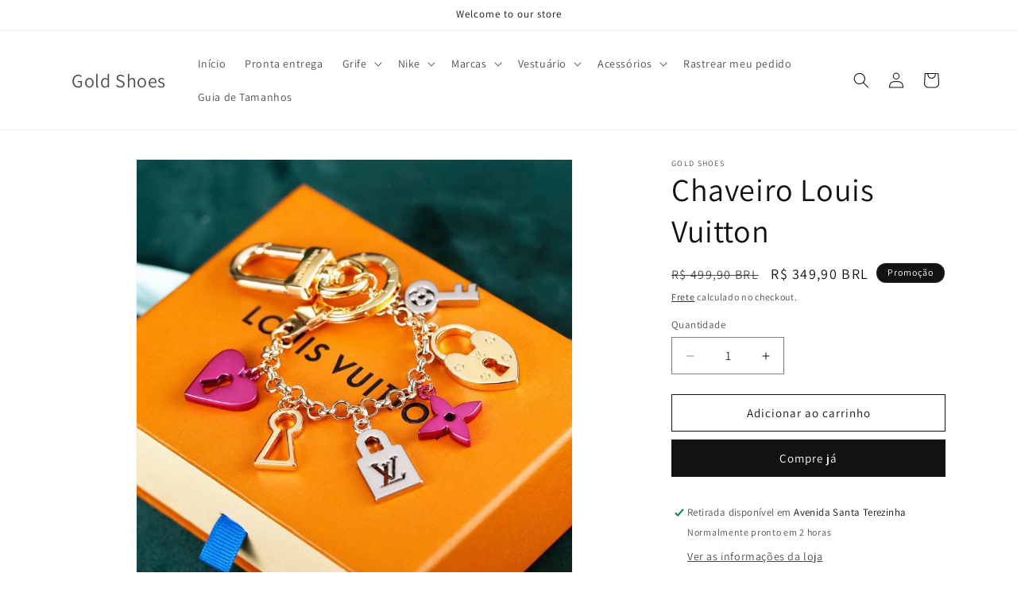

--- FILE ---
content_type: text/html; charset=utf-8
request_url: https://goldshoesoficial.com.br/products/chaveiro-louis-vuitton-17
body_size: 34159
content:
<!doctype html>
<html class="js" lang="pt-BR">
  <head>
    <meta charset="utf-8">
    <meta http-equiv="X-UA-Compatible" content="IE=edge">
    <meta name="viewport" content="width=device-width,initial-scale=1">
    <meta name="theme-color" content="">
    <link rel="canonical" href="https://goldshoesoficial.com.br/products/chaveiro-louis-vuitton-17"><link rel="preconnect" href="https://fonts.shopifycdn.com" crossorigin><title>
      Chaveiro Louis Vuitton
 &ndash; Gold Shoes</title>

    

    

<meta property="og:site_name" content="Gold Shoes">
<meta property="og:url" content="https://goldshoesoficial.com.br/products/chaveiro-louis-vuitton-17">
<meta property="og:title" content="Chaveiro Louis Vuitton">
<meta property="og:type" content="product">
<meta property="og:description" content="Gold Shoes"><meta property="og:image" content="http://goldshoesoficial.com.br/cdn/shop/files/LVkeyringlyh62_6__1865481.jpg?v=1719197431">
  <meta property="og:image:secure_url" content="https://goldshoesoficial.com.br/cdn/shop/files/LVkeyringlyh62_6__1865481.jpg?v=1719197431">
  <meta property="og:image:width" content="800">
  <meta property="og:image:height" content="800"><meta property="og:price:amount" content="349,90">
  <meta property="og:price:currency" content="BRL"><meta name="twitter:card" content="summary_large_image">
<meta name="twitter:title" content="Chaveiro Louis Vuitton">
<meta name="twitter:description" content="Gold Shoes">


    <script src="//goldshoesoficial.com.br/cdn/shop/t/22/assets/constants.js?v=132983761750457495441757518531" defer="defer"></script>
    <script src="//goldshoesoficial.com.br/cdn/shop/t/22/assets/pubsub.js?v=25310214064522200911757518532" defer="defer"></script>
    <script src="//goldshoesoficial.com.br/cdn/shop/t/22/assets/global.js?v=7301445359237545521757518531" defer="defer"></script>
    <script src="//goldshoesoficial.com.br/cdn/shop/t/22/assets/details-disclosure.js?v=13653116266235556501757518531" defer="defer"></script>
    <script src="//goldshoesoficial.com.br/cdn/shop/t/22/assets/details-modal.js?v=25581673532751508451757518531" defer="defer"></script>
    <script src="//goldshoesoficial.com.br/cdn/shop/t/22/assets/search-form.js?v=133129549252120666541757518533" defer="defer"></script><script src="//goldshoesoficial.com.br/cdn/shop/t/22/assets/animations.js?v=88693664871331136111757518530" defer="defer"></script><script>window.performance && window.performance.mark && window.performance.mark('shopify.content_for_header.start');</script><meta name="google-site-verification" content="f1R4e6Mb0wcWjwXKA8NXj1Pf2CPx39jDKoUoN-i43Ts">
<meta id="shopify-digital-wallet" name="shopify-digital-wallet" content="/61160227014/digital_wallets/dialog">
<link rel="alternate" type="application/json+oembed" href="https://goldshoesoficial.com.br/products/chaveiro-louis-vuitton-17.oembed">
<script async="async" src="/checkouts/internal/preloads.js?locale=pt-BR"></script>
<script id="shopify-features" type="application/json">{"accessToken":"ab7c8244320c0573fd148508d5cb9554","betas":["rich-media-storefront-analytics"],"domain":"goldshoesoficial.com.br","predictiveSearch":true,"shopId":61160227014,"locale":"pt-br"}</script>
<script>var Shopify = Shopify || {};
Shopify.shop = "a8f609.myshopify.com";
Shopify.locale = "pt-BR";
Shopify.currency = {"active":"BRL","rate":"1.0"};
Shopify.country = "BR";
Shopify.theme = {"name":"Dawn","id":144431743174,"schema_name":"Dawn","schema_version":"15.4.0","theme_store_id":887,"role":"main"};
Shopify.theme.handle = "null";
Shopify.theme.style = {"id":null,"handle":null};
Shopify.cdnHost = "goldshoesoficial.com.br/cdn";
Shopify.routes = Shopify.routes || {};
Shopify.routes.root = "/";</script>
<script type="module">!function(o){(o.Shopify=o.Shopify||{}).modules=!0}(window);</script>
<script>!function(o){function n(){var o=[];function n(){o.push(Array.prototype.slice.apply(arguments))}return n.q=o,n}var t=o.Shopify=o.Shopify||{};t.loadFeatures=n(),t.autoloadFeatures=n()}(window);</script>
<script id="shop-js-analytics" type="application/json">{"pageType":"product"}</script>
<script defer="defer" async type="module" src="//goldshoesoficial.com.br/cdn/shopifycloud/shop-js/modules/v2/client.init-shop-cart-sync_CS3CrLRG.pt-BR.esm.js"></script>
<script defer="defer" async type="module" src="//goldshoesoficial.com.br/cdn/shopifycloud/shop-js/modules/v2/chunk.common_CdDurduq.esm.js"></script>
<script defer="defer" async type="module" src="//goldshoesoficial.com.br/cdn/shopifycloud/shop-js/modules/v2/chunk.modal_BICiqEIN.esm.js"></script>
<script type="module">
  await import("//goldshoesoficial.com.br/cdn/shopifycloud/shop-js/modules/v2/client.init-shop-cart-sync_CS3CrLRG.pt-BR.esm.js");
await import("//goldshoesoficial.com.br/cdn/shopifycloud/shop-js/modules/v2/chunk.common_CdDurduq.esm.js");
await import("//goldshoesoficial.com.br/cdn/shopifycloud/shop-js/modules/v2/chunk.modal_BICiqEIN.esm.js");

  window.Shopify.SignInWithShop?.initShopCartSync?.({"fedCMEnabled":true,"windoidEnabled":true});

</script>
<script>(function() {
  var isLoaded = false;
  function asyncLoad() {
    if (isLoaded) return;
    isLoaded = true;
    var urls = ["https:\/\/cdn.adtrace.ai\/facebook-track.js?shop=a8f609.myshopify.com"];
    for (var i = 0; i < urls.length; i++) {
      var s = document.createElement('script');
      s.type = 'text/javascript';
      s.async = true;
      s.src = urls[i];
      var x = document.getElementsByTagName('script')[0];
      x.parentNode.insertBefore(s, x);
    }
  };
  if(window.attachEvent) {
    window.attachEvent('onload', asyncLoad);
  } else {
    window.addEventListener('load', asyncLoad, false);
  }
})();</script>
<script id="__st">var __st={"a":61160227014,"offset":-10800,"reqid":"a68e20c3-8319-44ea-957b-a580b014c540-1769543408","pageurl":"goldshoesoficial.com.br\/products\/chaveiro-louis-vuitton-17","u":"0ca6e5773034","p":"product","rtyp":"product","rid":8242484576454};</script>
<script>window.ShopifyPaypalV4VisibilityTracking = true;</script>
<script id="captcha-bootstrap">!function(){'use strict';const t='contact',e='account',n='new_comment',o=[[t,t],['blogs',n],['comments',n],[t,'customer']],c=[[e,'customer_login'],[e,'guest_login'],[e,'recover_customer_password'],[e,'create_customer']],r=t=>t.map((([t,e])=>`form[action*='/${t}']:not([data-nocaptcha='true']) input[name='form_type'][value='${e}']`)).join(','),a=t=>()=>t?[...document.querySelectorAll(t)].map((t=>t.form)):[];function s(){const t=[...o],e=r(t);return a(e)}const i='password',u='form_key',d=['recaptcha-v3-token','g-recaptcha-response','h-captcha-response',i],f=()=>{try{return window.sessionStorage}catch{return}},m='__shopify_v',_=t=>t.elements[u];function p(t,e,n=!1){try{const o=window.sessionStorage,c=JSON.parse(o.getItem(e)),{data:r}=function(t){const{data:e,action:n}=t;return t[m]||n?{data:e,action:n}:{data:t,action:n}}(c);for(const[e,n]of Object.entries(r))t.elements[e]&&(t.elements[e].value=n);n&&o.removeItem(e)}catch(o){console.error('form repopulation failed',{error:o})}}const l='form_type',E='cptcha';function T(t){t.dataset[E]=!0}const w=window,h=w.document,L='Shopify',v='ce_forms',y='captcha';let A=!1;((t,e)=>{const n=(g='f06e6c50-85a8-45c8-87d0-21a2b65856fe',I='https://cdn.shopify.com/shopifycloud/storefront-forms-hcaptcha/ce_storefront_forms_captcha_hcaptcha.v1.5.2.iife.js',D={infoText:'Protegido por hCaptcha',privacyText:'Privacidade',termsText:'Termos'},(t,e,n)=>{const o=w[L][v],c=o.bindForm;if(c)return c(t,g,e,D).then(n);var r;o.q.push([[t,g,e,D],n]),r=I,A||(h.body.append(Object.assign(h.createElement('script'),{id:'captcha-provider',async:!0,src:r})),A=!0)});var g,I,D;w[L]=w[L]||{},w[L][v]=w[L][v]||{},w[L][v].q=[],w[L][y]=w[L][y]||{},w[L][y].protect=function(t,e){n(t,void 0,e),T(t)},Object.freeze(w[L][y]),function(t,e,n,w,h,L){const[v,y,A,g]=function(t,e,n){const i=e?o:[],u=t?c:[],d=[...i,...u],f=r(d),m=r(i),_=r(d.filter((([t,e])=>n.includes(e))));return[a(f),a(m),a(_),s()]}(w,h,L),I=t=>{const e=t.target;return e instanceof HTMLFormElement?e:e&&e.form},D=t=>v().includes(t);t.addEventListener('submit',(t=>{const e=I(t);if(!e)return;const n=D(e)&&!e.dataset.hcaptchaBound&&!e.dataset.recaptchaBound,o=_(e),c=g().includes(e)&&(!o||!o.value);(n||c)&&t.preventDefault(),c&&!n&&(function(t){try{if(!f())return;!function(t){const e=f();if(!e)return;const n=_(t);if(!n)return;const o=n.value;o&&e.removeItem(o)}(t);const e=Array.from(Array(32),(()=>Math.random().toString(36)[2])).join('');!function(t,e){_(t)||t.append(Object.assign(document.createElement('input'),{type:'hidden',name:u})),t.elements[u].value=e}(t,e),function(t,e){const n=f();if(!n)return;const o=[...t.querySelectorAll(`input[type='${i}']`)].map((({name:t})=>t)),c=[...d,...o],r={};for(const[a,s]of new FormData(t).entries())c.includes(a)||(r[a]=s);n.setItem(e,JSON.stringify({[m]:1,action:t.action,data:r}))}(t,e)}catch(e){console.error('failed to persist form',e)}}(e),e.submit())}));const S=(t,e)=>{t&&!t.dataset[E]&&(n(t,e.some((e=>e===t))),T(t))};for(const o of['focusin','change'])t.addEventListener(o,(t=>{const e=I(t);D(e)&&S(e,y())}));const B=e.get('form_key'),M=e.get(l),P=B&&M;t.addEventListener('DOMContentLoaded',(()=>{const t=y();if(P)for(const e of t)e.elements[l].value===M&&p(e,B);[...new Set([...A(),...v().filter((t=>'true'===t.dataset.shopifyCaptcha))])].forEach((e=>S(e,t)))}))}(h,new URLSearchParams(w.location.search),n,t,e,['guest_login'])})(!0,!0)}();</script>
<script integrity="sha256-4kQ18oKyAcykRKYeNunJcIwy7WH5gtpwJnB7kiuLZ1E=" data-source-attribution="shopify.loadfeatures" defer="defer" src="//goldshoesoficial.com.br/cdn/shopifycloud/storefront/assets/storefront/load_feature-a0a9edcb.js" crossorigin="anonymous"></script>
<script data-source-attribution="shopify.dynamic_checkout.dynamic.init">var Shopify=Shopify||{};Shopify.PaymentButton=Shopify.PaymentButton||{isStorefrontPortableWallets:!0,init:function(){window.Shopify.PaymentButton.init=function(){};var t=document.createElement("script");t.src="https://goldshoesoficial.com.br/cdn/shopifycloud/portable-wallets/latest/portable-wallets.pt-br.js",t.type="module",document.head.appendChild(t)}};
</script>
<script data-source-attribution="shopify.dynamic_checkout.buyer_consent">
  function portableWalletsHideBuyerConsent(e){var t=document.getElementById("shopify-buyer-consent"),n=document.getElementById("shopify-subscription-policy-button");t&&n&&(t.classList.add("hidden"),t.setAttribute("aria-hidden","true"),n.removeEventListener("click",e))}function portableWalletsShowBuyerConsent(e){var t=document.getElementById("shopify-buyer-consent"),n=document.getElementById("shopify-subscription-policy-button");t&&n&&(t.classList.remove("hidden"),t.removeAttribute("aria-hidden"),n.addEventListener("click",e))}window.Shopify?.PaymentButton&&(window.Shopify.PaymentButton.hideBuyerConsent=portableWalletsHideBuyerConsent,window.Shopify.PaymentButton.showBuyerConsent=portableWalletsShowBuyerConsent);
</script>
<script>
  function portableWalletsCleanup(e){e&&e.src&&console.error("Failed to load portable wallets script "+e.src);var t=document.querySelectorAll("shopify-accelerated-checkout .shopify-payment-button__skeleton, shopify-accelerated-checkout-cart .wallet-cart-button__skeleton"),e=document.getElementById("shopify-buyer-consent");for(let e=0;e<t.length;e++)t[e].remove();e&&e.remove()}function portableWalletsNotLoadedAsModule(e){e instanceof ErrorEvent&&"string"==typeof e.message&&e.message.includes("import.meta")&&"string"==typeof e.filename&&e.filename.includes("portable-wallets")&&(window.removeEventListener("error",portableWalletsNotLoadedAsModule),window.Shopify.PaymentButton.failedToLoad=e,"loading"===document.readyState?document.addEventListener("DOMContentLoaded",window.Shopify.PaymentButton.init):window.Shopify.PaymentButton.init())}window.addEventListener("error",portableWalletsNotLoadedAsModule);
</script>

<script type="module" src="https://goldshoesoficial.com.br/cdn/shopifycloud/portable-wallets/latest/portable-wallets.pt-br.js" onError="portableWalletsCleanup(this)" crossorigin="anonymous"></script>
<script nomodule>
  document.addEventListener("DOMContentLoaded", portableWalletsCleanup);
</script>

<script id='scb4127' type='text/javascript' async='' src='https://goldshoesoficial.com.br/cdn/shopifycloud/privacy-banner/storefront-banner.js'></script><link id="shopify-accelerated-checkout-styles" rel="stylesheet" media="screen" href="https://goldshoesoficial.com.br/cdn/shopifycloud/portable-wallets/latest/accelerated-checkout-backwards-compat.css" crossorigin="anonymous">
<style id="shopify-accelerated-checkout-cart">
        #shopify-buyer-consent {
  margin-top: 1em;
  display: inline-block;
  width: 100%;
}

#shopify-buyer-consent.hidden {
  display: none;
}

#shopify-subscription-policy-button {
  background: none;
  border: none;
  padding: 0;
  text-decoration: underline;
  font-size: inherit;
  cursor: pointer;
}

#shopify-subscription-policy-button::before {
  box-shadow: none;
}

      </style>
<script id="sections-script" data-sections="header" defer="defer" src="//goldshoesoficial.com.br/cdn/shop/t/22/compiled_assets/scripts.js?v=2172"></script>
<script>window.performance && window.performance.mark && window.performance.mark('shopify.content_for_header.end');</script>


    <style data-shopify>
      @font-face {
  font-family: Assistant;
  font-weight: 400;
  font-style: normal;
  font-display: swap;
  src: url("//goldshoesoficial.com.br/cdn/fonts/assistant/assistant_n4.9120912a469cad1cc292572851508ca49d12e768.woff2") format("woff2"),
       url("//goldshoesoficial.com.br/cdn/fonts/assistant/assistant_n4.6e9875ce64e0fefcd3f4446b7ec9036b3ddd2985.woff") format("woff");
}

      @font-face {
  font-family: Assistant;
  font-weight: 700;
  font-style: normal;
  font-display: swap;
  src: url("//goldshoesoficial.com.br/cdn/fonts/assistant/assistant_n7.bf44452348ec8b8efa3aa3068825305886b1c83c.woff2") format("woff2"),
       url("//goldshoesoficial.com.br/cdn/fonts/assistant/assistant_n7.0c887fee83f6b3bda822f1150b912c72da0f7b64.woff") format("woff");
}

      
      
      @font-face {
  font-family: Assistant;
  font-weight: 400;
  font-style: normal;
  font-display: swap;
  src: url("//goldshoesoficial.com.br/cdn/fonts/assistant/assistant_n4.9120912a469cad1cc292572851508ca49d12e768.woff2") format("woff2"),
       url("//goldshoesoficial.com.br/cdn/fonts/assistant/assistant_n4.6e9875ce64e0fefcd3f4446b7ec9036b3ddd2985.woff") format("woff");
}


      
        :root,
        .color-scheme-1 {
          --color-background: 255,255,255;
        
          --gradient-background: #FFFFFF;
        

        

        --color-foreground: 18,18,18;
        --color-background-contrast: 191,191,191;
        --color-shadow: 18,18,18;
        --color-button: 18,18,18;
        --color-button-text: 255,255,255;
        --color-secondary-button: 255,255,255;
        --color-secondary-button-text: 18,18,18;
        --color-link: 18,18,18;
        --color-badge-foreground: 18,18,18;
        --color-badge-background: 255,255,255;
        --color-badge-border: 18,18,18;
        --payment-terms-background-color: rgb(255 255 255);
      }
      
        
        .color-scheme-2 {
          --color-background: 243,243,243;
        
          --gradient-background: #F3F3F3;
        

        

        --color-foreground: 18,18,18;
        --color-background-contrast: 179,179,179;
        --color-shadow: 18,18,18;
        --color-button: 18,18,18;
        --color-button-text: 243,243,243;
        --color-secondary-button: 243,243,243;
        --color-secondary-button-text: 18,18,18;
        --color-link: 18,18,18;
        --color-badge-foreground: 18,18,18;
        --color-badge-background: 243,243,243;
        --color-badge-border: 18,18,18;
        --payment-terms-background-color: rgb(243 243 243);
      }
      
        
        .color-scheme-3 {
          --color-background: 36,40,51;
        
          --gradient-background: #242833;
        

        

        --color-foreground: 255,255,255;
        --color-background-contrast: 47,52,66;
        --color-shadow: 18,18,18;
        --color-button: 255,255,255;
        --color-button-text: 0,0,0;
        --color-secondary-button: 36,40,51;
        --color-secondary-button-text: 255,255,255;
        --color-link: 255,255,255;
        --color-badge-foreground: 255,255,255;
        --color-badge-background: 36,40,51;
        --color-badge-border: 255,255,255;
        --payment-terms-background-color: rgb(36 40 51);
      }
      
        
        .color-scheme-4 {
          --color-background: 18,18,18;
        
          --gradient-background: #121212;
        

        

        --color-foreground: 255,255,255;
        --color-background-contrast: 146,146,146;
        --color-shadow: 18,18,18;
        --color-button: 255,255,255;
        --color-button-text: 18,18,18;
        --color-secondary-button: 18,18,18;
        --color-secondary-button-text: 255,255,255;
        --color-link: 255,255,255;
        --color-badge-foreground: 255,255,255;
        --color-badge-background: 18,18,18;
        --color-badge-border: 255,255,255;
        --payment-terms-background-color: rgb(18 18 18);
      }
      
        
        .color-scheme-5 {
          --color-background: 51,79,180;
        
          --gradient-background: #334FB4;
        

        

        --color-foreground: 255,255,255;
        --color-background-contrast: 23,35,81;
        --color-shadow: 18,18,18;
        --color-button: 255,255,255;
        --color-button-text: 51,79,180;
        --color-secondary-button: 51,79,180;
        --color-secondary-button-text: 255,255,255;
        --color-link: 255,255,255;
        --color-badge-foreground: 255,255,255;
        --color-badge-background: 51,79,180;
        --color-badge-border: 255,255,255;
        --payment-terms-background-color: rgb(51 79 180);
      }
      

      body, .color-scheme-1, .color-scheme-2, .color-scheme-3, .color-scheme-4, .color-scheme-5 {
        color: rgba(var(--color-foreground), 0.75);
        background-color: rgb(var(--color-background));
      }

      :root {
        --font-body-family: Assistant, sans-serif;
        --font-body-style: normal;
        --font-body-weight: 400;
        --font-body-weight-bold: 700;

        --font-heading-family: Assistant, sans-serif;
        --font-heading-style: normal;
        --font-heading-weight: 400;

        --font-body-scale: 1.0;
        --font-heading-scale: 1.0;

        --media-padding: px;
        --media-border-opacity: 0.05;
        --media-border-width: 1px;
        --media-radius: 0px;
        --media-shadow-opacity: 0.0;
        --media-shadow-horizontal-offset: 0px;
        --media-shadow-vertical-offset: 4px;
        --media-shadow-blur-radius: 5px;
        --media-shadow-visible: 0;

        --page-width: 120rem;
        --page-width-margin: 0rem;

        --product-card-image-padding: 0.0rem;
        --product-card-corner-radius: 0.0rem;
        --product-card-text-alignment: left;
        --product-card-border-width: 0.0rem;
        --product-card-border-opacity: 0.1;
        --product-card-shadow-opacity: 0.0;
        --product-card-shadow-visible: 0;
        --product-card-shadow-horizontal-offset: 0.0rem;
        --product-card-shadow-vertical-offset: 0.4rem;
        --product-card-shadow-blur-radius: 0.5rem;

        --collection-card-image-padding: 0.0rem;
        --collection-card-corner-radius: 0.0rem;
        --collection-card-text-alignment: left;
        --collection-card-border-width: 0.0rem;
        --collection-card-border-opacity: 0.1;
        --collection-card-shadow-opacity: 0.0;
        --collection-card-shadow-visible: 0;
        --collection-card-shadow-horizontal-offset: 0.0rem;
        --collection-card-shadow-vertical-offset: 0.4rem;
        --collection-card-shadow-blur-radius: 0.5rem;

        --blog-card-image-padding: 0.0rem;
        --blog-card-corner-radius: 0.0rem;
        --blog-card-text-alignment: left;
        --blog-card-border-width: 0.0rem;
        --blog-card-border-opacity: 0.1;
        --blog-card-shadow-opacity: 0.0;
        --blog-card-shadow-visible: 0;
        --blog-card-shadow-horizontal-offset: 0.0rem;
        --blog-card-shadow-vertical-offset: 0.4rem;
        --blog-card-shadow-blur-radius: 0.5rem;

        --badge-corner-radius: 4.0rem;

        --popup-border-width: 1px;
        --popup-border-opacity: 0.1;
        --popup-corner-radius: 0px;
        --popup-shadow-opacity: 0.05;
        --popup-shadow-horizontal-offset: 0px;
        --popup-shadow-vertical-offset: 4px;
        --popup-shadow-blur-radius: 5px;

        --drawer-border-width: 1px;
        --drawer-border-opacity: 0.1;
        --drawer-shadow-opacity: 0.0;
        --drawer-shadow-horizontal-offset: 0px;
        --drawer-shadow-vertical-offset: 4px;
        --drawer-shadow-blur-radius: 5px;

        --spacing-sections-desktop: 0px;
        --spacing-sections-mobile: 0px;

        --grid-desktop-vertical-spacing: 8px;
        --grid-desktop-horizontal-spacing: 8px;
        --grid-mobile-vertical-spacing: 4px;
        --grid-mobile-horizontal-spacing: 4px;

        --text-boxes-border-opacity: 0.1;
        --text-boxes-border-width: 0px;
        --text-boxes-radius: 0px;
        --text-boxes-shadow-opacity: 0.0;
        --text-boxes-shadow-visible: 0;
        --text-boxes-shadow-horizontal-offset: 0px;
        --text-boxes-shadow-vertical-offset: 4px;
        --text-boxes-shadow-blur-radius: 5px;

        --buttons-radius: 0px;
        --buttons-radius-outset: 0px;
        --buttons-border-width: 1px;
        --buttons-border-opacity: 1.0;
        --buttons-shadow-opacity: 0.0;
        --buttons-shadow-visible: 0;
        --buttons-shadow-horizontal-offset: 0px;
        --buttons-shadow-vertical-offset: 4px;
        --buttons-shadow-blur-radius: 5px;
        --buttons-border-offset: 0px;

        --inputs-radius: 0px;
        --inputs-border-width: 1px;
        --inputs-border-opacity: 0.55;
        --inputs-shadow-opacity: 0.0;
        --inputs-shadow-horizontal-offset: 0px;
        --inputs-margin-offset: 0px;
        --inputs-shadow-vertical-offset: 4px;
        --inputs-shadow-blur-radius: 5px;
        --inputs-radius-outset: 0px;

        --variant-pills-radius: 40px;
        --variant-pills-border-width: 1px;
        --variant-pills-border-opacity: 0.55;
        --variant-pills-shadow-opacity: 0.0;
        --variant-pills-shadow-horizontal-offset: 0px;
        --variant-pills-shadow-vertical-offset: 4px;
        --variant-pills-shadow-blur-radius: 5px;
      }

      *,
      *::before,
      *::after {
        box-sizing: inherit;
      }

      html {
        box-sizing: border-box;
        font-size: calc(var(--font-body-scale) * 62.5%);
        height: 100%;
      }

      body {
        display: grid;
        grid-template-rows: auto auto 1fr auto;
        grid-template-columns: 100%;
        min-height: 100%;
        margin: 0;
        font-size: 1.5rem;
        letter-spacing: 0.06rem;
        line-height: calc(1 + 0.8 / var(--font-body-scale));
        font-family: var(--font-body-family);
        font-style: var(--font-body-style);
        font-weight: var(--font-body-weight);
      }

      @media screen and (min-width: 750px) {
        body {
          font-size: 1.6rem;
        }
      }
    </style>

    <link href="//goldshoesoficial.com.br/cdn/shop/t/22/assets/base.css?v=159841507637079171801757518530" rel="stylesheet" type="text/css" media="all" />
    <link rel="stylesheet" href="//goldshoesoficial.com.br/cdn/shop/t/22/assets/component-cart-items.css?v=13033300910818915211757518531" media="print" onload="this.media='all'">
      <link rel="preload" as="font" href="//goldshoesoficial.com.br/cdn/fonts/assistant/assistant_n4.9120912a469cad1cc292572851508ca49d12e768.woff2" type="font/woff2" crossorigin>
      

      <link rel="preload" as="font" href="//goldshoesoficial.com.br/cdn/fonts/assistant/assistant_n4.9120912a469cad1cc292572851508ca49d12e768.woff2" type="font/woff2" crossorigin>
      
<link
        rel="stylesheet"
        href="//goldshoesoficial.com.br/cdn/shop/t/22/assets/component-predictive-search.css?v=118923337488134913561757518531"
        media="print"
        onload="this.media='all'"
      ><script>
      if (Shopify.designMode) {
        document.documentElement.classList.add('shopify-design-mode');
      }
    </script>
  <link href="https://monorail-edge.shopifysvc.com" rel="dns-prefetch">
<script>(function(){if ("sendBeacon" in navigator && "performance" in window) {try {var session_token_from_headers = performance.getEntriesByType('navigation')[0].serverTiming.find(x => x.name == '_s').description;} catch {var session_token_from_headers = undefined;}var session_cookie_matches = document.cookie.match(/_shopify_s=([^;]*)/);var session_token_from_cookie = session_cookie_matches && session_cookie_matches.length === 2 ? session_cookie_matches[1] : "";var session_token = session_token_from_headers || session_token_from_cookie || "";function handle_abandonment_event(e) {var entries = performance.getEntries().filter(function(entry) {return /monorail-edge.shopifysvc.com/.test(entry.name);});if (!window.abandonment_tracked && entries.length === 0) {window.abandonment_tracked = true;var currentMs = Date.now();var navigation_start = performance.timing.navigationStart;var payload = {shop_id: 61160227014,url: window.location.href,navigation_start,duration: currentMs - navigation_start,session_token,page_type: "product"};window.navigator.sendBeacon("https://monorail-edge.shopifysvc.com/v1/produce", JSON.stringify({schema_id: "online_store_buyer_site_abandonment/1.1",payload: payload,metadata: {event_created_at_ms: currentMs,event_sent_at_ms: currentMs}}));}}window.addEventListener('pagehide', handle_abandonment_event);}}());</script>
<script id="web-pixels-manager-setup">(function e(e,d,r,n,o){if(void 0===o&&(o={}),!Boolean(null===(a=null===(i=window.Shopify)||void 0===i?void 0:i.analytics)||void 0===a?void 0:a.replayQueue)){var i,a;window.Shopify=window.Shopify||{};var t=window.Shopify;t.analytics=t.analytics||{};var s=t.analytics;s.replayQueue=[],s.publish=function(e,d,r){return s.replayQueue.push([e,d,r]),!0};try{self.performance.mark("wpm:start")}catch(e){}var l=function(){var e={modern:/Edge?\/(1{2}[4-9]|1[2-9]\d|[2-9]\d{2}|\d{4,})\.\d+(\.\d+|)|Firefox\/(1{2}[4-9]|1[2-9]\d|[2-9]\d{2}|\d{4,})\.\d+(\.\d+|)|Chrom(ium|e)\/(9{2}|\d{3,})\.\d+(\.\d+|)|(Maci|X1{2}).+ Version\/(15\.\d+|(1[6-9]|[2-9]\d|\d{3,})\.\d+)([,.]\d+|)( \(\w+\)|)( Mobile\/\w+|) Safari\/|Chrome.+OPR\/(9{2}|\d{3,})\.\d+\.\d+|(CPU[ +]OS|iPhone[ +]OS|CPU[ +]iPhone|CPU IPhone OS|CPU iPad OS)[ +]+(15[._]\d+|(1[6-9]|[2-9]\d|\d{3,})[._]\d+)([._]\d+|)|Android:?[ /-](13[3-9]|1[4-9]\d|[2-9]\d{2}|\d{4,})(\.\d+|)(\.\d+|)|Android.+Firefox\/(13[5-9]|1[4-9]\d|[2-9]\d{2}|\d{4,})\.\d+(\.\d+|)|Android.+Chrom(ium|e)\/(13[3-9]|1[4-9]\d|[2-9]\d{2}|\d{4,})\.\d+(\.\d+|)|SamsungBrowser\/([2-9]\d|\d{3,})\.\d+/,legacy:/Edge?\/(1[6-9]|[2-9]\d|\d{3,})\.\d+(\.\d+|)|Firefox\/(5[4-9]|[6-9]\d|\d{3,})\.\d+(\.\d+|)|Chrom(ium|e)\/(5[1-9]|[6-9]\d|\d{3,})\.\d+(\.\d+|)([\d.]+$|.*Safari\/(?![\d.]+ Edge\/[\d.]+$))|(Maci|X1{2}).+ Version\/(10\.\d+|(1[1-9]|[2-9]\d|\d{3,})\.\d+)([,.]\d+|)( \(\w+\)|)( Mobile\/\w+|) Safari\/|Chrome.+OPR\/(3[89]|[4-9]\d|\d{3,})\.\d+\.\d+|(CPU[ +]OS|iPhone[ +]OS|CPU[ +]iPhone|CPU IPhone OS|CPU iPad OS)[ +]+(10[._]\d+|(1[1-9]|[2-9]\d|\d{3,})[._]\d+)([._]\d+|)|Android:?[ /-](13[3-9]|1[4-9]\d|[2-9]\d{2}|\d{4,})(\.\d+|)(\.\d+|)|Mobile Safari.+OPR\/([89]\d|\d{3,})\.\d+\.\d+|Android.+Firefox\/(13[5-9]|1[4-9]\d|[2-9]\d{2}|\d{4,})\.\d+(\.\d+|)|Android.+Chrom(ium|e)\/(13[3-9]|1[4-9]\d|[2-9]\d{2}|\d{4,})\.\d+(\.\d+|)|Android.+(UC? ?Browser|UCWEB|U3)[ /]?(15\.([5-9]|\d{2,})|(1[6-9]|[2-9]\d|\d{3,})\.\d+)\.\d+|SamsungBrowser\/(5\.\d+|([6-9]|\d{2,})\.\d+)|Android.+MQ{2}Browser\/(14(\.(9|\d{2,})|)|(1[5-9]|[2-9]\d|\d{3,})(\.\d+|))(\.\d+|)|K[Aa][Ii]OS\/(3\.\d+|([4-9]|\d{2,})\.\d+)(\.\d+|)/},d=e.modern,r=e.legacy,n=navigator.userAgent;return n.match(d)?"modern":n.match(r)?"legacy":"unknown"}(),u="modern"===l?"modern":"legacy",c=(null!=n?n:{modern:"",legacy:""})[u],f=function(e){return[e.baseUrl,"/wpm","/b",e.hashVersion,"modern"===e.buildTarget?"m":"l",".js"].join("")}({baseUrl:d,hashVersion:r,buildTarget:u}),m=function(e){var d=e.version,r=e.bundleTarget,n=e.surface,o=e.pageUrl,i=e.monorailEndpoint;return{emit:function(e){var a=e.status,t=e.errorMsg,s=(new Date).getTime(),l=JSON.stringify({metadata:{event_sent_at_ms:s},events:[{schema_id:"web_pixels_manager_load/3.1",payload:{version:d,bundle_target:r,page_url:o,status:a,surface:n,error_msg:t},metadata:{event_created_at_ms:s}}]});if(!i)return console&&console.warn&&console.warn("[Web Pixels Manager] No Monorail endpoint provided, skipping logging."),!1;try{return self.navigator.sendBeacon.bind(self.navigator)(i,l)}catch(e){}var u=new XMLHttpRequest;try{return u.open("POST",i,!0),u.setRequestHeader("Content-Type","text/plain"),u.send(l),!0}catch(e){return console&&console.warn&&console.warn("[Web Pixels Manager] Got an unhandled error while logging to Monorail."),!1}}}}({version:r,bundleTarget:l,surface:e.surface,pageUrl:self.location.href,monorailEndpoint:e.monorailEndpoint});try{o.browserTarget=l,function(e){var d=e.src,r=e.async,n=void 0===r||r,o=e.onload,i=e.onerror,a=e.sri,t=e.scriptDataAttributes,s=void 0===t?{}:t,l=document.createElement("script"),u=document.querySelector("head"),c=document.querySelector("body");if(l.async=n,l.src=d,a&&(l.integrity=a,l.crossOrigin="anonymous"),s)for(var f in s)if(Object.prototype.hasOwnProperty.call(s,f))try{l.dataset[f]=s[f]}catch(e){}if(o&&l.addEventListener("load",o),i&&l.addEventListener("error",i),u)u.appendChild(l);else{if(!c)throw new Error("Did not find a head or body element to append the script");c.appendChild(l)}}({src:f,async:!0,onload:function(){if(!function(){var e,d;return Boolean(null===(d=null===(e=window.Shopify)||void 0===e?void 0:e.analytics)||void 0===d?void 0:d.initialized)}()){var d=window.webPixelsManager.init(e)||void 0;if(d){var r=window.Shopify.analytics;r.replayQueue.forEach((function(e){var r=e[0],n=e[1],o=e[2];d.publishCustomEvent(r,n,o)})),r.replayQueue=[],r.publish=d.publishCustomEvent,r.visitor=d.visitor,r.initialized=!0}}},onerror:function(){return m.emit({status:"failed",errorMsg:"".concat(f," has failed to load")})},sri:function(e){var d=/^sha384-[A-Za-z0-9+/=]+$/;return"string"==typeof e&&d.test(e)}(c)?c:"",scriptDataAttributes:o}),m.emit({status:"loading"})}catch(e){m.emit({status:"failed",errorMsg:(null==e?void 0:e.message)||"Unknown error"})}}})({shopId: 61160227014,storefrontBaseUrl: "https://goldshoesoficial.com.br",extensionsBaseUrl: "https://extensions.shopifycdn.com/cdn/shopifycloud/web-pixels-manager",monorailEndpoint: "https://monorail-edge.shopifysvc.com/unstable/produce_batch",surface: "storefront-renderer",enabledBetaFlags: ["2dca8a86"],webPixelsConfigList: [{"id":"585629894","configuration":"{\"config\":\"{\\\"pixel_id\\\":\\\"GT-T5MGNS4G\\\",\\\"gtag_events\\\":[{\\\"type\\\":\\\"view_item\\\",\\\"action_label\\\":\\\"MC-LR2P5426TT\\\"},{\\\"type\\\":\\\"purchase\\\",\\\"action_label\\\":\\\"MC-LR2P5426TT\\\"},{\\\"type\\\":\\\"page_view\\\",\\\"action_label\\\":\\\"MC-LR2P5426TT\\\"}],\\\"enable_monitoring_mode\\\":false}\"}","eventPayloadVersion":"v1","runtimeContext":"OPEN","scriptVersion":"b2a88bafab3e21179ed38636efcd8a93","type":"APP","apiClientId":1780363,"privacyPurposes":[],"dataSharingAdjustments":{"protectedCustomerApprovalScopes":["read_customer_address","read_customer_email","read_customer_name","read_customer_personal_data","read_customer_phone"]}},{"id":"154435782","configuration":"{\"myshopifyDomain\":\"a8f609.myshopify.com\",\"fallbackTrackingEnabled\":\"0\",\"storeUsesCashOnDelivery\":\"false\"}","eventPayloadVersion":"v1","runtimeContext":"STRICT","scriptVersion":"5c0f1926339ad61df65a4737e07d8842","type":"APP","apiClientId":1326022657,"privacyPurposes":["ANALYTICS","MARKETING","SALE_OF_DATA"],"dataSharingAdjustments":{"protectedCustomerApprovalScopes":["read_customer_personal_data"]}},{"id":"shopify-app-pixel","configuration":"{}","eventPayloadVersion":"v1","runtimeContext":"STRICT","scriptVersion":"0450","apiClientId":"shopify-pixel","type":"APP","privacyPurposes":["ANALYTICS","MARKETING"]},{"id":"shopify-custom-pixel","eventPayloadVersion":"v1","runtimeContext":"LAX","scriptVersion":"0450","apiClientId":"shopify-pixel","type":"CUSTOM","privacyPurposes":["ANALYTICS","MARKETING"]}],isMerchantRequest: false,initData: {"shop":{"name":"Gold Shoes","paymentSettings":{"currencyCode":"BRL"},"myshopifyDomain":"a8f609.myshopify.com","countryCode":"BR","storefrontUrl":"https:\/\/goldshoesoficial.com.br"},"customer":null,"cart":null,"checkout":null,"productVariants":[{"price":{"amount":349.9,"currencyCode":"BRL"},"product":{"title":"Chaveiro Louis Vuitton","vendor":"Gold Shoes","id":"8242484576454","untranslatedTitle":"Chaveiro Louis Vuitton","url":"\/products\/chaveiro-louis-vuitton-17","type":""},"id":"43889173332166","image":{"src":"\/\/goldshoesoficial.com.br\/cdn\/shop\/files\/LVkeyringlyh62_6__1865481.jpg?v=1719197431"},"sku":null,"title":"Default Title","untranslatedTitle":"Default Title"}],"purchasingCompany":null},},"https://goldshoesoficial.com.br/cdn","fcfee988w5aeb613cpc8e4bc33m6693e112",{"modern":"","legacy":""},{"shopId":"61160227014","storefrontBaseUrl":"https:\/\/goldshoesoficial.com.br","extensionBaseUrl":"https:\/\/extensions.shopifycdn.com\/cdn\/shopifycloud\/web-pixels-manager","surface":"storefront-renderer","enabledBetaFlags":"[\"2dca8a86\"]","isMerchantRequest":"false","hashVersion":"fcfee988w5aeb613cpc8e4bc33m6693e112","publish":"custom","events":"[[\"page_viewed\",{}],[\"product_viewed\",{\"productVariant\":{\"price\":{\"amount\":349.9,\"currencyCode\":\"BRL\"},\"product\":{\"title\":\"Chaveiro Louis Vuitton\",\"vendor\":\"Gold Shoes\",\"id\":\"8242484576454\",\"untranslatedTitle\":\"Chaveiro Louis Vuitton\",\"url\":\"\/products\/chaveiro-louis-vuitton-17\",\"type\":\"\"},\"id\":\"43889173332166\",\"image\":{\"src\":\"\/\/goldshoesoficial.com.br\/cdn\/shop\/files\/LVkeyringlyh62_6__1865481.jpg?v=1719197431\"},\"sku\":null,\"title\":\"Default Title\",\"untranslatedTitle\":\"Default Title\"}}]]"});</script><script>
  window.ShopifyAnalytics = window.ShopifyAnalytics || {};
  window.ShopifyAnalytics.meta = window.ShopifyAnalytics.meta || {};
  window.ShopifyAnalytics.meta.currency = 'BRL';
  var meta = {"product":{"id":8242484576454,"gid":"gid:\/\/shopify\/Product\/8242484576454","vendor":"Gold Shoes","type":"","handle":"chaveiro-louis-vuitton-17","variants":[{"id":43889173332166,"price":34990,"name":"Chaveiro Louis Vuitton","public_title":null,"sku":null}],"remote":false},"page":{"pageType":"product","resourceType":"product","resourceId":8242484576454,"requestId":"a68e20c3-8319-44ea-957b-a580b014c540-1769543408"}};
  for (var attr in meta) {
    window.ShopifyAnalytics.meta[attr] = meta[attr];
  }
</script>
<script class="analytics">
  (function () {
    var customDocumentWrite = function(content) {
      var jquery = null;

      if (window.jQuery) {
        jquery = window.jQuery;
      } else if (window.Checkout && window.Checkout.$) {
        jquery = window.Checkout.$;
      }

      if (jquery) {
        jquery('body').append(content);
      }
    };

    var hasLoggedConversion = function(token) {
      if (token) {
        return document.cookie.indexOf('loggedConversion=' + token) !== -1;
      }
      return false;
    }

    var setCookieIfConversion = function(token) {
      if (token) {
        var twoMonthsFromNow = new Date(Date.now());
        twoMonthsFromNow.setMonth(twoMonthsFromNow.getMonth() + 2);

        document.cookie = 'loggedConversion=' + token + '; expires=' + twoMonthsFromNow;
      }
    }

    var trekkie = window.ShopifyAnalytics.lib = window.trekkie = window.trekkie || [];
    if (trekkie.integrations) {
      return;
    }
    trekkie.methods = [
      'identify',
      'page',
      'ready',
      'track',
      'trackForm',
      'trackLink'
    ];
    trekkie.factory = function(method) {
      return function() {
        var args = Array.prototype.slice.call(arguments);
        args.unshift(method);
        trekkie.push(args);
        return trekkie;
      };
    };
    for (var i = 0; i < trekkie.methods.length; i++) {
      var key = trekkie.methods[i];
      trekkie[key] = trekkie.factory(key);
    }
    trekkie.load = function(config) {
      trekkie.config = config || {};
      trekkie.config.initialDocumentCookie = document.cookie;
      var first = document.getElementsByTagName('script')[0];
      var script = document.createElement('script');
      script.type = 'text/javascript';
      script.onerror = function(e) {
        var scriptFallback = document.createElement('script');
        scriptFallback.type = 'text/javascript';
        scriptFallback.onerror = function(error) {
                var Monorail = {
      produce: function produce(monorailDomain, schemaId, payload) {
        var currentMs = new Date().getTime();
        var event = {
          schema_id: schemaId,
          payload: payload,
          metadata: {
            event_created_at_ms: currentMs,
            event_sent_at_ms: currentMs
          }
        };
        return Monorail.sendRequest("https://" + monorailDomain + "/v1/produce", JSON.stringify(event));
      },
      sendRequest: function sendRequest(endpointUrl, payload) {
        // Try the sendBeacon API
        if (window && window.navigator && typeof window.navigator.sendBeacon === 'function' && typeof window.Blob === 'function' && !Monorail.isIos12()) {
          var blobData = new window.Blob([payload], {
            type: 'text/plain'
          });

          if (window.navigator.sendBeacon(endpointUrl, blobData)) {
            return true;
          } // sendBeacon was not successful

        } // XHR beacon

        var xhr = new XMLHttpRequest();

        try {
          xhr.open('POST', endpointUrl);
          xhr.setRequestHeader('Content-Type', 'text/plain');
          xhr.send(payload);
        } catch (e) {
          console.log(e);
        }

        return false;
      },
      isIos12: function isIos12() {
        return window.navigator.userAgent.lastIndexOf('iPhone; CPU iPhone OS 12_') !== -1 || window.navigator.userAgent.lastIndexOf('iPad; CPU OS 12_') !== -1;
      }
    };
    Monorail.produce('monorail-edge.shopifysvc.com',
      'trekkie_storefront_load_errors/1.1',
      {shop_id: 61160227014,
      theme_id: 144431743174,
      app_name: "storefront",
      context_url: window.location.href,
      source_url: "//goldshoesoficial.com.br/cdn/s/trekkie.storefront.a804e9514e4efded663580eddd6991fcc12b5451.min.js"});

        };
        scriptFallback.async = true;
        scriptFallback.src = '//goldshoesoficial.com.br/cdn/s/trekkie.storefront.a804e9514e4efded663580eddd6991fcc12b5451.min.js';
        first.parentNode.insertBefore(scriptFallback, first);
      };
      script.async = true;
      script.src = '//goldshoesoficial.com.br/cdn/s/trekkie.storefront.a804e9514e4efded663580eddd6991fcc12b5451.min.js';
      first.parentNode.insertBefore(script, first);
    };
    trekkie.load(
      {"Trekkie":{"appName":"storefront","development":false,"defaultAttributes":{"shopId":61160227014,"isMerchantRequest":null,"themeId":144431743174,"themeCityHash":"1264213081097548327","contentLanguage":"pt-BR","currency":"BRL","eventMetadataId":"21fb7c1b-4c8e-42bd-8530-f56b69a1e04d"},"isServerSideCookieWritingEnabled":true,"monorailRegion":"shop_domain","enabledBetaFlags":["65f19447","b5387b81"]},"Session Attribution":{},"S2S":{"facebookCapiEnabled":true,"source":"trekkie-storefront-renderer","apiClientId":580111}}
    );

    var loaded = false;
    trekkie.ready(function() {
      if (loaded) return;
      loaded = true;

      window.ShopifyAnalytics.lib = window.trekkie;

      var originalDocumentWrite = document.write;
      document.write = customDocumentWrite;
      try { window.ShopifyAnalytics.merchantGoogleAnalytics.call(this); } catch(error) {};
      document.write = originalDocumentWrite;

      window.ShopifyAnalytics.lib.page(null,{"pageType":"product","resourceType":"product","resourceId":8242484576454,"requestId":"a68e20c3-8319-44ea-957b-a580b014c540-1769543408","shopifyEmitted":true});

      var match = window.location.pathname.match(/checkouts\/(.+)\/(thank_you|post_purchase)/)
      var token = match? match[1]: undefined;
      if (!hasLoggedConversion(token)) {
        setCookieIfConversion(token);
        window.ShopifyAnalytics.lib.track("Viewed Product",{"currency":"BRL","variantId":43889173332166,"productId":8242484576454,"productGid":"gid:\/\/shopify\/Product\/8242484576454","name":"Chaveiro Louis Vuitton","price":"349.90","sku":null,"brand":"Gold Shoes","variant":null,"category":"","nonInteraction":true,"remote":false},undefined,undefined,{"shopifyEmitted":true});
      window.ShopifyAnalytics.lib.track("monorail:\/\/trekkie_storefront_viewed_product\/1.1",{"currency":"BRL","variantId":43889173332166,"productId":8242484576454,"productGid":"gid:\/\/shopify\/Product\/8242484576454","name":"Chaveiro Louis Vuitton","price":"349.90","sku":null,"brand":"Gold Shoes","variant":null,"category":"","nonInteraction":true,"remote":false,"referer":"https:\/\/goldshoesoficial.com.br\/products\/chaveiro-louis-vuitton-17"});
      }
    });


        var eventsListenerScript = document.createElement('script');
        eventsListenerScript.async = true;
        eventsListenerScript.src = "//goldshoesoficial.com.br/cdn/shopifycloud/storefront/assets/shop_events_listener-3da45d37.js";
        document.getElementsByTagName('head')[0].appendChild(eventsListenerScript);

})();</script>
<script
  defer
  src="https://goldshoesoficial.com.br/cdn/shopifycloud/perf-kit/shopify-perf-kit-3.0.4.min.js"
  data-application="storefront-renderer"
  data-shop-id="61160227014"
  data-render-region="gcp-us-east1"
  data-page-type="product"
  data-theme-instance-id="144431743174"
  data-theme-name="Dawn"
  data-theme-version="15.4.0"
  data-monorail-region="shop_domain"
  data-resource-timing-sampling-rate="10"
  data-shs="true"
  data-shs-beacon="true"
  data-shs-export-with-fetch="true"
  data-shs-logs-sample-rate="1"
  data-shs-beacon-endpoint="https://goldshoesoficial.com.br/api/collect"
></script>
</head>

  <body class="gradient">
    <a class="skip-to-content-link button visually-hidden" href="#MainContent">
      Pular para o conteúdo
    </a><!-- BEGIN sections: header-group -->
<div id="shopify-section-sections--18600076345542__announcement-bar" class="shopify-section shopify-section-group-header-group announcement-bar-section"><link href="//goldshoesoficial.com.br/cdn/shop/t/22/assets/component-slideshow.css?v=17933591812325749411757518531" rel="stylesheet" type="text/css" media="all" />
<link href="//goldshoesoficial.com.br/cdn/shop/t/22/assets/component-slider.css?v=14039311878856620671757518531" rel="stylesheet" type="text/css" media="all" />


<div
  class="utility-bar color-scheme-1 gradient utility-bar--bottom-border"
>
  <div class="page-width utility-bar__grid"><div
        class="announcement-bar"
        role="region"
        aria-label="Comunicado"
        
      ><p class="announcement-bar__message h5">
            <span>Welcome to our store</span></p></div><div class="localization-wrapper">
</div>
  </div>
</div>


</div><div id="shopify-section-sections--18600076345542__header" class="shopify-section shopify-section-group-header-group section-header"><link rel="stylesheet" href="//goldshoesoficial.com.br/cdn/shop/t/22/assets/component-list-menu.css?v=151968516119678728991757518531" media="print" onload="this.media='all'">
<link rel="stylesheet" href="//goldshoesoficial.com.br/cdn/shop/t/22/assets/component-search.css?v=165164710990765432851757518531" media="print" onload="this.media='all'">
<link rel="stylesheet" href="//goldshoesoficial.com.br/cdn/shop/t/22/assets/component-menu-drawer.css?v=147478906057189667651757518531" media="print" onload="this.media='all'">
<link
  rel="stylesheet"
  href="//goldshoesoficial.com.br/cdn/shop/t/22/assets/component-cart-notification.css?v=54116361853792938221757518531"
  media="print"
  onload="this.media='all'"
><link rel="stylesheet" href="//goldshoesoficial.com.br/cdn/shop/t/22/assets/component-price.css?v=47596247576480123001757518531" media="print" onload="this.media='all'"><style>
  header-drawer {
    justify-self: start;
    margin-left: -1.2rem;
  }@media screen and (min-width: 990px) {
      header-drawer {
        display: none;
      }
    }.menu-drawer-container {
    display: flex;
  }

  .list-menu {
    list-style: none;
    padding: 0;
    margin: 0;
  }

  .list-menu--inline {
    display: inline-flex;
    flex-wrap: wrap;
  }

  summary.list-menu__item {
    padding-right: 2.7rem;
  }

  .list-menu__item {
    display: flex;
    align-items: center;
    line-height: calc(1 + 0.3 / var(--font-body-scale));
  }

  .list-menu__item--link {
    text-decoration: none;
    padding-bottom: 1rem;
    padding-top: 1rem;
    line-height: calc(1 + 0.8 / var(--font-body-scale));
  }

  @media screen and (min-width: 750px) {
    .list-menu__item--link {
      padding-bottom: 0.5rem;
      padding-top: 0.5rem;
    }
  }
</style><style data-shopify>.header {
    padding: 10px 3rem 10px 3rem;
  }

  .section-header {
    position: sticky; /* This is for fixing a Safari z-index issue. PR #2147 */
    margin-bottom: 0px;
  }

  @media screen and (min-width: 750px) {
    .section-header {
      margin-bottom: 0px;
    }
  }

  @media screen and (min-width: 990px) {
    .header {
      padding-top: 20px;
      padding-bottom: 20px;
    }
  }</style><script src="//goldshoesoficial.com.br/cdn/shop/t/22/assets/cart-notification.js?v=133508293167896966491757518530" defer="defer"></script>

<sticky-header
  
    data-sticky-type="on-scroll-up"
  
  class="header-wrapper color-scheme-1 gradient header-wrapper--border-bottom"
><header class="header header--middle-left header--mobile-center page-width header--has-menu header--has-account">

<header-drawer data-breakpoint="tablet">
  <details id="Details-menu-drawer-container" class="menu-drawer-container">
    <summary
      class="header__icon header__icon--menu header__icon--summary link focus-inset"
      aria-label="Menu"
    >
      <span><svg xmlns="http://www.w3.org/2000/svg" fill="none" class="icon icon-hamburger" viewBox="0 0 18 16"><path fill="currentColor" d="M1 .5a.5.5 0 1 0 0 1h15.71a.5.5 0 0 0 0-1zM.5 8a.5.5 0 0 1 .5-.5h15.71a.5.5 0 0 1 0 1H1A.5.5 0 0 1 .5 8m0 7a.5.5 0 0 1 .5-.5h15.71a.5.5 0 0 1 0 1H1a.5.5 0 0 1-.5-.5"/></svg>
<svg xmlns="http://www.w3.org/2000/svg" fill="none" class="icon icon-close" viewBox="0 0 18 17"><path fill="currentColor" d="M.865 15.978a.5.5 0 0 0 .707.707l7.433-7.431 7.579 7.282a.501.501 0 0 0 .846-.37.5.5 0 0 0-.153-.351L9.712 8.546l7.417-7.416a.5.5 0 1 0-.707-.708L8.991 7.853 1.413.573a.5.5 0 1 0-.693.72l7.563 7.268z"/></svg>
</span>
    </summary>
    <div id="menu-drawer" class="gradient menu-drawer motion-reduce color-scheme-1">
      <div class="menu-drawer__inner-container">
        <div class="menu-drawer__navigation-container">
          <nav class="menu-drawer__navigation">
            <ul class="menu-drawer__menu has-submenu list-menu" role="list"><li><a
                      id="HeaderDrawer-inicio"
                      href="/"
                      class="menu-drawer__menu-item list-menu__item link link--text focus-inset"
                      
                    >
                      Início
                    </a></li><li><a
                      id="HeaderDrawer-pronta-entrega"
                      href="/collections/pronta-entrega/Adidas+Nike+"
                      class="menu-drawer__menu-item list-menu__item link link--text focus-inset"
                      
                    >
                      Pronta entrega
                    </a></li><li><details id="Details-menu-drawer-menu-item-3">
                      <summary
                        id="HeaderDrawer-grife"
                        class="menu-drawer__menu-item list-menu__item link link--text focus-inset"
                      >
                        Grife
                        <span class="svg-wrapper"><svg xmlns="http://www.w3.org/2000/svg" fill="none" class="icon icon-arrow" viewBox="0 0 14 10"><path fill="currentColor" fill-rule="evenodd" d="M8.537.808a.5.5 0 0 1 .817-.162l4 4a.5.5 0 0 1 0 .708l-4 4a.5.5 0 1 1-.708-.708L11.793 5.5H1a.5.5 0 0 1 0-1h10.793L8.646 1.354a.5.5 0 0 1-.109-.546" clip-rule="evenodd"/></svg>
</span>
                        <span class="svg-wrapper"><svg class="icon icon-caret" viewBox="0 0 10 6"><path fill="currentColor" fill-rule="evenodd" d="M9.354.646a.5.5 0 0 0-.708 0L5 4.293 1.354.646a.5.5 0 0 0-.708.708l4 4a.5.5 0 0 0 .708 0l4-4a.5.5 0 0 0 0-.708" clip-rule="evenodd"/></svg>
</span>
                      </summary>
                      <div
                        id="link-grife"
                        class="menu-drawer__submenu has-submenu gradient motion-reduce"
                        tabindex="-1"
                      >
                        <div class="menu-drawer__inner-submenu">
                          <button class="menu-drawer__close-button link link--text focus-inset" aria-expanded="true">
                            <span class="svg-wrapper"><svg xmlns="http://www.w3.org/2000/svg" fill="none" class="icon icon-arrow" viewBox="0 0 14 10"><path fill="currentColor" fill-rule="evenodd" d="M8.537.808a.5.5 0 0 1 .817-.162l4 4a.5.5 0 0 1 0 .708l-4 4a.5.5 0 1 1-.708-.708L11.793 5.5H1a.5.5 0 0 1 0-1h10.793L8.646 1.354a.5.5 0 0 1-.109-.546" clip-rule="evenodd"/></svg>
</span>
                            Grife
                          </button>
                          <ul class="menu-drawer__menu list-menu" role="list" tabindex="-1"><li><a
                                    id="HeaderDrawer-grife-botega"
                                    href="/collections/tenis-botega"
                                    class="menu-drawer__menu-item link link--text list-menu__item focus-inset"
                                    
                                  >
                                    Botega
                                  </a></li><li><a
                                    id="HeaderDrawer-grife-off-white"
                                    href="/collections/off-white-c-o-virgil-abloh"
                                    class="menu-drawer__menu-item link link--text list-menu__item focus-inset"
                                    
                                  >
                                    Off-White
                                  </a></li><li><a
                                    id="HeaderDrawer-grife-alexander-mcqueen"
                                    href="/collections/alexander-mcqueen"
                                    class="menu-drawer__menu-item link link--text list-menu__item focus-inset"
                                    
                                  >
                                    Alexander McQueen
                                  </a></li><li><a
                                    id="HeaderDrawer-grife-louis-vuitton"
                                    href="/collections/grife"
                                    class="menu-drawer__menu-item link link--text list-menu__item focus-inset"
                                    
                                  >
                                    Louis Vuitton
                                  </a></li><li><a
                                    id="HeaderDrawer-grife-balenciaga"
                                    href="/collections/balanciaga"
                                    class="menu-drawer__menu-item link link--text list-menu__item focus-inset"
                                    
                                  >
                                    Balenciaga
                                  </a></li><li><a
                                    id="HeaderDrawer-grife-amiri"
                                    href="/collections/amiri"
                                    class="menu-drawer__menu-item link link--text list-menu__item focus-inset"
                                    
                                  >
                                    AMIRI
                                  </a></li><li><a
                                    id="HeaderDrawer-grife-gucci"
                                    href="/collections/gucci"
                                    class="menu-drawer__menu-item link link--text list-menu__item focus-inset"
                                    
                                  >
                                    GUCCI
                                  </a></li><li><a
                                    id="HeaderDrawer-grife-dolce-gabbana"
                                    href="/collections/dolce-gabbana"
                                    class="menu-drawer__menu-item link link--text list-menu__item focus-inset"
                                    
                                  >
                                    Dolce &amp; Gabbana
                                  </a></li><li><a
                                    id="HeaderDrawer-grife-prada"
                                    href="/collections/prada"
                                    class="menu-drawer__menu-item link link--text list-menu__item focus-inset"
                                    
                                  >
                                    Prada
                                  </a></li><li><a
                                    id="HeaderDrawer-grife-versace"
                                    href="/collections/tenis-versace"
                                    class="menu-drawer__menu-item link link--text list-menu__item focus-inset"
                                    
                                  >
                                    Versace
                                  </a></li><li><a
                                    id="HeaderDrawer-grife-mmy"
                                    href="/collections/mmy"
                                    class="menu-drawer__menu-item link link--text list-menu__item focus-inset"
                                    
                                  >
                                    MMY
                                  </a></li><li><a
                                    id="HeaderDrawer-grife-burberry"
                                    href="/collections/burberry"
                                    class="menu-drawer__menu-item link link--text list-menu__item focus-inset"
                                    
                                  >
                                    Burberry
                                  </a></li><li><a
                                    id="HeaderDrawer-grife-philipp-plein"
                                    href="/collections/philipp-plein"
                                    class="menu-drawer__menu-item link link--text list-menu__item focus-inset"
                                    
                                  >
                                    Philipp Plein
                                  </a></li><li><a
                                    id="HeaderDrawer-grife-moncler"
                                    href="/collections/moncler-tenis-tailgrip-gtx"
                                    class="menu-drawer__menu-item link link--text list-menu__item focus-inset"
                                    
                                  >
                                    Moncler
                                  </a></li><li><a
                                    id="HeaderDrawer-grife-hermes"
                                    href="/collections/hermes-tenis"
                                    class="menu-drawer__menu-item link link--text list-menu__item focus-inset"
                                    
                                  >
                                    Hermes
                                  </a></li><li><a
                                    id="HeaderDrawer-grife-balmain"
                                    href="/collections/balmain"
                                    class="menu-drawer__menu-item link link--text list-menu__item focus-inset"
                                    
                                  >
                                    Balmain
                                  </a></li><li><a
                                    id="HeaderDrawer-grife-ferragamo"
                                    href="/collections/ferragamo"
                                    class="menu-drawer__menu-item link link--text list-menu__item focus-inset"
                                    
                                  >
                                    Ferragamo
                                  </a></li><li><a
                                    id="HeaderDrawer-grife-chanel"
                                    href="/collections/tenis-chanel"
                                    class="menu-drawer__menu-item link link--text list-menu__item focus-inset"
                                    
                                  >
                                    CHANEL
                                  </a></li><li><a
                                    id="HeaderDrawer-grife-valentino-garavani"
                                    href="/collections/valentino-garavani"
                                    class="menu-drawer__menu-item link link--text list-menu__item focus-inset"
                                    
                                  >
                                    Valentino Garavani
                                  </a></li><li><a
                                    id="HeaderDrawer-grife-fendi"
                                    href="/collections/fendi"
                                    class="menu-drawer__menu-item link link--text list-menu__item focus-inset"
                                    
                                  >
                                    Fendi 
                                  </a></li><li><a
                                    id="HeaderDrawer-grife-miu-miu"
                                    href="/collections/miu-miu"
                                    class="menu-drawer__menu-item link link--text list-menu__item focus-inset"
                                    
                                  >
                                    Miu Miu
                                  </a></li><li><a
                                    id="HeaderDrawer-grife-christian-louboutin"
                                    href="/collections/christian-louboutin"
                                    class="menu-drawer__menu-item link link--text list-menu__item focus-inset"
                                    
                                  >
                                    Christian Louboutin
                                  </a></li></ul>
                        </div>
                      </div>
                    </details></li><li><details id="Details-menu-drawer-menu-item-4">
                      <summary
                        id="HeaderDrawer-nike"
                        class="menu-drawer__menu-item list-menu__item link link--text focus-inset"
                      >
                        Nike
                        <span class="svg-wrapper"><svg xmlns="http://www.w3.org/2000/svg" fill="none" class="icon icon-arrow" viewBox="0 0 14 10"><path fill="currentColor" fill-rule="evenodd" d="M8.537.808a.5.5 0 0 1 .817-.162l4 4a.5.5 0 0 1 0 .708l-4 4a.5.5 0 1 1-.708-.708L11.793 5.5H1a.5.5 0 0 1 0-1h10.793L8.646 1.354a.5.5 0 0 1-.109-.546" clip-rule="evenodd"/></svg>
</span>
                        <span class="svg-wrapper"><svg class="icon icon-caret" viewBox="0 0 10 6"><path fill="currentColor" fill-rule="evenodd" d="M9.354.646a.5.5 0 0 0-.708 0L5 4.293 1.354.646a.5.5 0 0 0-.708.708l4 4a.5.5 0 0 0 .708 0l4-4a.5.5 0 0 0 0-.708" clip-rule="evenodd"/></svg>
</span>
                      </summary>
                      <div
                        id="link-nike"
                        class="menu-drawer__submenu has-submenu gradient motion-reduce"
                        tabindex="-1"
                      >
                        <div class="menu-drawer__inner-submenu">
                          <button class="menu-drawer__close-button link link--text focus-inset" aria-expanded="true">
                            <span class="svg-wrapper"><svg xmlns="http://www.w3.org/2000/svg" fill="none" class="icon icon-arrow" viewBox="0 0 14 10"><path fill="currentColor" fill-rule="evenodd" d="M8.537.808a.5.5 0 0 1 .817-.162l4 4a.5.5 0 0 1 0 .708l-4 4a.5.5 0 1 1-.708-.708L11.793 5.5H1a.5.5 0 0 1 0-1h10.793L8.646 1.354a.5.5 0 0 1-.109-.546" clip-rule="evenodd"/></svg>
</span>
                            Nike
                          </button>
                          <ul class="menu-drawer__menu list-menu" role="list" tabindex="-1"><li><details id="Details-menu-drawer-nike-air-force-1">
                                    <summary
                                      id="HeaderDrawer-nike-air-force-1"
                                      class="menu-drawer__menu-item link link--text list-menu__item focus-inset"
                                    >
                                      Air Force 1
                                      <span class="svg-wrapper"><svg xmlns="http://www.w3.org/2000/svg" fill="none" class="icon icon-arrow" viewBox="0 0 14 10"><path fill="currentColor" fill-rule="evenodd" d="M8.537.808a.5.5 0 0 1 .817-.162l4 4a.5.5 0 0 1 0 .708l-4 4a.5.5 0 1 1-.708-.708L11.793 5.5H1a.5.5 0 0 1 0-1h10.793L8.646 1.354a.5.5 0 0 1-.109-.546" clip-rule="evenodd"/></svg>
</span>
                                      <span class="svg-wrapper"><svg class="icon icon-caret" viewBox="0 0 10 6"><path fill="currentColor" fill-rule="evenodd" d="M9.354.646a.5.5 0 0 0-.708 0L5 4.293 1.354.646a.5.5 0 0 0-.708.708l4 4a.5.5 0 0 0 .708 0l4-4a.5.5 0 0 0 0-.708" clip-rule="evenodd"/></svg>
</span>
                                    </summary>
                                    <div
                                      id="childlink-air-force-1"
                                      class="menu-drawer__submenu has-submenu gradient motion-reduce"
                                    >
                                      <button
                                        class="menu-drawer__close-button link link--text focus-inset"
                                        aria-expanded="true"
                                      >
                                        <span class="svg-wrapper"><svg xmlns="http://www.w3.org/2000/svg" fill="none" class="icon icon-arrow" viewBox="0 0 14 10"><path fill="currentColor" fill-rule="evenodd" d="M8.537.808a.5.5 0 0 1 .817-.162l4 4a.5.5 0 0 1 0 .708l-4 4a.5.5 0 1 1-.708-.708L11.793 5.5H1a.5.5 0 0 1 0-1h10.793L8.646 1.354a.5.5 0 0 1-.109-.546" clip-rule="evenodd"/></svg>
</span>
                                        Air Force 1
                                      </button>
                                      <ul
                                        class="menu-drawer__menu list-menu"
                                        role="list"
                                        tabindex="-1"
                                      ><li>
                                            <a
                                              id="HeaderDrawer-nike-air-force-1-air-force-1-x-louis-voitton"
                                              href="/collections/tenis-nike-air-force-lv-rp"
                                              class="menu-drawer__menu-item link link--text list-menu__item focus-inset"
                                              
                                            >
                                              Air Force 1 x Louis Voitton
                                            </a>
                                          </li></ul>
                                    </div>
                                  </details></li><li><a
                                    id="HeaderDrawer-nike-dunk"
                                    href="/collections/dunk"
                                    class="menu-drawer__menu-item link link--text list-menu__item focus-inset"
                                    
                                  >
                                    Dunk
                                  </a></li><li><a
                                    id="HeaderDrawer-nike-travis-scott"
                                    href="/collections/travis-scott"
                                    class="menu-drawer__menu-item link link--text list-menu__item focus-inset"
                                    
                                  >
                                    Travis Scott
                                  </a></li><li><a
                                    id="HeaderDrawer-nike-ja-1"
                                    href="/collections/ja-1"
                                    class="menu-drawer__menu-item link link--text list-menu__item focus-inset"
                                    
                                  >
                                    Ja 1
                                  </a></li><li><a
                                    id="HeaderDrawer-nike-jordan-1-low"
                                    href="/collections/rastreio"
                                    class="menu-drawer__menu-item link link--text list-menu__item focus-inset"
                                    
                                  >
                                    Jordan 1 Low
                                  </a></li><li><a
                                    id="HeaderDrawer-nike-jordan-1"
                                    href="/collections/jordan"
                                    class="menu-drawer__menu-item link link--text list-menu__item focus-inset"
                                    
                                  >
                                    Jordan 1
                                  </a></li><li><a
                                    id="HeaderDrawer-nike-jordan-3"
                                    href="/collections/jordan-3"
                                    class="menu-drawer__menu-item link link--text list-menu__item focus-inset"
                                    
                                  >
                                    Jordan 3
                                  </a></li><li><a
                                    id="HeaderDrawer-nike-jordan-4"
                                    href="/collections/jordan-4"
                                    class="menu-drawer__menu-item link link--text list-menu__item focus-inset"
                                    
                                  >
                                    Jordan 4
                                  </a></li><li><a
                                    id="HeaderDrawer-nike-jordan-5"
                                    href="/collections/jordan-5"
                                    class="menu-drawer__menu-item link link--text list-menu__item focus-inset"
                                    
                                  >
                                    Jordan 5
                                  </a></li><li><a
                                    id="HeaderDrawer-nike-jordan-6"
                                    href="/collections/jordan-6"
                                    class="menu-drawer__menu-item link link--text list-menu__item focus-inset"
                                    
                                  >
                                    Jordan 6
                                  </a></li><li><a
                                    id="HeaderDrawer-nike-jordan-12"
                                    href="/collections/air-jordan-aj12-retro"
                                    class="menu-drawer__menu-item link link--text list-menu__item focus-inset"
                                    
                                  >
                                    Jordan 12 
                                  </a></li><li><a
                                    id="HeaderDrawer-nike-jordan-13"
                                    href="/collections/air-jordan-13"
                                    class="menu-drawer__menu-item link link--text list-menu__item focus-inset"
                                    
                                  >
                                    Jordan 13
                                  </a></li><li><a
                                    id="HeaderDrawer-nike-jordan-34"
                                    href="/collections/air-jordan-34"
                                    class="menu-drawer__menu-item link link--text list-menu__item focus-inset"
                                    
                                  >
                                    Jordan 34
                                  </a></li><li><a
                                    id="HeaderDrawer-nike-nike-air-jordan-legacy-312"
                                    href="/collections/nike-air-jordan-legacy-312"
                                    class="menu-drawer__menu-item link link--text list-menu__item focus-inset"
                                    
                                  >
                                    Nike Air Jordan Legacy 312
                                  </a></li><li><a
                                    id="HeaderDrawer-nike-nike-kobe"
                                    href="/collections/nike-kobe"
                                    class="menu-drawer__menu-item link link--text list-menu__item focus-inset"
                                    
                                  >
                                    Nike Kobe
                                  </a></li><li><a
                                    id="HeaderDrawer-nike-nike-vapormax"
                                    href="/collections/nike-air-vapormax"
                                    class="menu-drawer__menu-item link link--text list-menu__item focus-inset"
                                    
                                  >
                                    Nike VaporMax
                                  </a></li><li><a
                                    id="HeaderDrawer-nike-nike-vaporwaffe"
                                    href="/collections/nike-vaporwaffle"
                                    class="menu-drawer__menu-item link link--text list-menu__item focus-inset"
                                    
                                  >
                                    Nike VaporWaffe
                                  </a></li><li><a
                                    id="HeaderDrawer-nike-nike-air-max-97"
                                    href="/collections/nike-air-max-97"
                                    class="menu-drawer__menu-item link link--text list-menu__item focus-inset"
                                    
                                  >
                                    Nike Air Max 97
                                  </a></li><li><a
                                    id="HeaderDrawer-nike-nike-air-zoom-alphafly"
                                    href="/collections/nike-air-zoom-alphafly"
                                    class="menu-drawer__menu-item link link--text list-menu__item focus-inset"
                                    
                                  >
                                    Nike Air Zoom Alphafly
                                  </a></li><li><a
                                    id="HeaderDrawer-nike-nike-air-zoom-alphafly-next-2"
                                    href="/collections/nike-air-zoom-alphafly-next-2"
                                    class="menu-drawer__menu-item link link--text list-menu__item focus-inset"
                                    
                                  >
                                    Nike Air Zoom Alphafly Next% 2
                                  </a></li><li><a
                                    id="HeaderDrawer-nike-nike-air-zoom-alphafly-next-3"
                                    href="/collections/tenis-nike-air-zoom-alphafly-3"
                                    class="menu-drawer__menu-item link link--text list-menu__item focus-inset"
                                    
                                  >
                                    Nike Air Zoom Alphafly Next% 3
                                  </a></li><li><a
                                    id="HeaderDrawer-nike-nike-zoom-fly-5"
                                    href="/collections/nike-zoom-fly-5"
                                    class="menu-drawer__menu-item link link--text list-menu__item focus-inset"
                                    
                                  >
                                    Nike Zoom Fly 5
                                  </a></li><li><a
                                    id="HeaderDrawer-nike-nike-zoomx-invincible"
                                    href="/collections/nike-invicible-3"
                                    class="menu-drawer__menu-item link link--text list-menu__item focus-inset"
                                    
                                  >
                                    Nike ZoomX Invincible
                                  </a></li><li><a
                                    id="HeaderDrawer-nike-nike-infinity-run-4-gore-tex"
                                    href="/collections/nike-react-infinity-run-4"
                                    class="menu-drawer__menu-item link link--text list-menu__item focus-inset"
                                    
                                  >
                                    NIKE INFINITY RUN 4 GORE-TEX
                                  </a></li><li><a
                                    id="HeaderDrawer-nike-nike-zoomx-invincible-run-flyknit-6"
                                    href="/collections/nike-zoomx-invincible-run-flyknit-6"
                                    class="menu-drawer__menu-item link link--text list-menu__item focus-inset"
                                    
                                  >
                                    Nike ZoomX Invincible Run Flyknit 6
                                  </a></li><li><a
                                    id="HeaderDrawer-nike-nike-zoomx-vaporfly-next-2"
                                    href="/collections/nike-zoomx-vaporfly-next-2"
                                    class="menu-drawer__menu-item link link--text list-menu__item focus-inset"
                                    
                                  >
                                    Nike ZoomX Vaporfly Next% 2
                                  </a></li><li><a
                                    id="HeaderDrawer-nike-nike-zoomx-vaporfly-next-3"
                                    href="/collections/nike-zoomx-vaporfly-next-3"
                                    class="menu-drawer__menu-item link link--text list-menu__item focus-inset"
                                    
                                  >
                                    Nike ZoomX Vaporfly Next% 3
                                  </a></li><li><a
                                    id="HeaderDrawer-nike-nike-hyperdunk-x-low"
                                    href="/collections/nike-hyperdunk-x-low"
                                    class="menu-drawer__menu-item link link--text list-menu__item focus-inset"
                                    
                                  >
                                    Nike Hyperdunk X Low
                                  </a></li><li><a
                                    id="HeaderDrawer-nike-nocta-x-nike-hot-step-2"
                                    href="/products/nike-nocta-glide-13"
                                    class="menu-drawer__menu-item link link--text list-menu__item focus-inset"
                                    
                                  >
                                    NOCTA x Nike Hot Step 2
                                  </a></li><li><a
                                    id="HeaderDrawer-nike-nike-nocta-glide"
                                    href="/collections/nike-nocta-glide-5"
                                    class="menu-drawer__menu-item link link--text list-menu__item focus-inset"
                                    
                                  >
                                    Nike NOCTA Glide
                                  </a></li><li><a
                                    id="HeaderDrawer-nike-nike-air-more-uptempo-96-qs"
                                    href="/collections/nike-air-more-uptempo-96-qs"
                                    class="menu-drawer__menu-item link link--text list-menu__item focus-inset"
                                    
                                  >
                                    Nike Air More Uptempo 96 QS
                                  </a></li><li><a
                                    id="HeaderDrawer-nike-nike-pegasus"
                                    href="/collections/nike-pegasus"
                                    class="menu-drawer__menu-item link link--text list-menu__item focus-inset"
                                    
                                  >
                                    NIKE PEGASUS
                                  </a></li><li><a
                                    id="HeaderDrawer-nike-nike-air-zoom-pegasus-41"
                                    href="/collections/nike-air-zoom-pegasus-41"
                                    class="menu-drawer__menu-item link link--text list-menu__item focus-inset"
                                    
                                  >
                                    NIKE Air Zoom Pegasus 41
                                  </a></li><li><a
                                    id="HeaderDrawer-nike-nike-air-max-95"
                                    href="/collections/nike-air-max-95"
                                    class="menu-drawer__menu-item link link--text list-menu__item focus-inset"
                                    
                                  >
                                    Nike Air Max 95
                                  </a></li><li><a
                                    id="HeaderDrawer-nike-nike-air-max-2017"
                                    href="/collections/nike-air-max-2017"
                                    class="menu-drawer__menu-item link link--text list-menu__item focus-inset"
                                    
                                  >
                                    NIKE AIR MAX 2017 
                                  </a></li><li><a
                                    id="HeaderDrawer-nike-nike-air-max-off-white"
                                    href="/products/copia-de-knu-skool-shoe"
                                    class="menu-drawer__menu-item link link--text list-menu__item focus-inset"
                                    
                                  >
                                    Nike Air Max  &#39;Off White&#39;
                                  </a></li></ul>
                        </div>
                      </div>
                    </details></li><li><details id="Details-menu-drawer-menu-item-5">
                      <summary
                        id="HeaderDrawer-marcas"
                        class="menu-drawer__menu-item list-menu__item link link--text focus-inset"
                      >
                        Marcas
                        <span class="svg-wrapper"><svg xmlns="http://www.w3.org/2000/svg" fill="none" class="icon icon-arrow" viewBox="0 0 14 10"><path fill="currentColor" fill-rule="evenodd" d="M8.537.808a.5.5 0 0 1 .817-.162l4 4a.5.5 0 0 1 0 .708l-4 4a.5.5 0 1 1-.708-.708L11.793 5.5H1a.5.5 0 0 1 0-1h10.793L8.646 1.354a.5.5 0 0 1-.109-.546" clip-rule="evenodd"/></svg>
</span>
                        <span class="svg-wrapper"><svg class="icon icon-caret" viewBox="0 0 10 6"><path fill="currentColor" fill-rule="evenodd" d="M9.354.646a.5.5 0 0 0-.708 0L5 4.293 1.354.646a.5.5 0 0 0-.708.708l4 4a.5.5 0 0 0 .708 0l4-4a.5.5 0 0 0 0-.708" clip-rule="evenodd"/></svg>
</span>
                      </summary>
                      <div
                        id="link-marcas"
                        class="menu-drawer__submenu has-submenu gradient motion-reduce"
                        tabindex="-1"
                      >
                        <div class="menu-drawer__inner-submenu">
                          <button class="menu-drawer__close-button link link--text focus-inset" aria-expanded="true">
                            <span class="svg-wrapper"><svg xmlns="http://www.w3.org/2000/svg" fill="none" class="icon icon-arrow" viewBox="0 0 14 10"><path fill="currentColor" fill-rule="evenodd" d="M8.537.808a.5.5 0 0 1 .817-.162l4 4a.5.5 0 0 1 0 .708l-4 4a.5.5 0 1 1-.708-.708L11.793 5.5H1a.5.5 0 0 1 0-1h10.793L8.646 1.354a.5.5 0 0 1-.109-.546" clip-rule="evenodd"/></svg>
</span>
                            Marcas
                          </button>
                          <ul class="menu-drawer__menu list-menu" role="list" tabindex="-1"><li><details id="Details-menu-drawer-marcas-adidas">
                                    <summary
                                      id="HeaderDrawer-marcas-adidas"
                                      class="menu-drawer__menu-item link link--text list-menu__item focus-inset"
                                    >
                                      Adidas
                                      <span class="svg-wrapper"><svg xmlns="http://www.w3.org/2000/svg" fill="none" class="icon icon-arrow" viewBox="0 0 14 10"><path fill="currentColor" fill-rule="evenodd" d="M8.537.808a.5.5 0 0 1 .817-.162l4 4a.5.5 0 0 1 0 .708l-4 4a.5.5 0 1 1-.708-.708L11.793 5.5H1a.5.5 0 0 1 0-1h10.793L8.646 1.354a.5.5 0 0 1-.109-.546" clip-rule="evenodd"/></svg>
</span>
                                      <span class="svg-wrapper"><svg class="icon icon-caret" viewBox="0 0 10 6"><path fill="currentColor" fill-rule="evenodd" d="M9.354.646a.5.5 0 0 0-.708 0L5 4.293 1.354.646a.5.5 0 0 0-.708.708l4 4a.5.5 0 0 0 .708 0l4-4a.5.5 0 0 0 0-.708" clip-rule="evenodd"/></svg>
</span>
                                    </summary>
                                    <div
                                      id="childlink-adidas"
                                      class="menu-drawer__submenu has-submenu gradient motion-reduce"
                                    >
                                      <button
                                        class="menu-drawer__close-button link link--text focus-inset"
                                        aria-expanded="true"
                                      >
                                        <span class="svg-wrapper"><svg xmlns="http://www.w3.org/2000/svg" fill="none" class="icon icon-arrow" viewBox="0 0 14 10"><path fill="currentColor" fill-rule="evenodd" d="M8.537.808a.5.5 0 0 1 .817-.162l4 4a.5.5 0 0 1 0 .708l-4 4a.5.5 0 1 1-.708-.708L11.793 5.5H1a.5.5 0 0 1 0-1h10.793L8.646 1.354a.5.5 0 0 1-.109-.546" clip-rule="evenodd"/></svg>
</span>
                                        Adidas
                                      </button>
                                      <ul
                                        class="menu-drawer__menu list-menu"
                                        role="list"
                                        tabindex="-1"
                                      ><li>
                                            <a
                                              id="HeaderDrawer-marcas-adidas-campus"
                                              href="/collections/adidas-campus"
                                              class="menu-drawer__menu-item link link--text list-menu__item focus-inset"
                                              
                                            >
                                              Campus
                                            </a>
                                          </li><li>
                                            <a
                                              id="HeaderDrawer-marcas-adidas-ultra-boost"
                                              href="/collections/ultra-boost"
                                              class="menu-drawer__menu-item link link--text list-menu__item focus-inset"
                                              
                                            >
                                              Ultra Boost
                                            </a>
                                          </li><li>
                                            <a
                                              id="HeaderDrawer-marcas-adidas-samba"
                                              href="/collections/adidas-samba"
                                              class="menu-drawer__menu-item link link--text list-menu__item focus-inset"
                                              
                                            >
                                              Samba
                                            </a>
                                          </li><li>
                                            <a
                                              id="HeaderDrawer-marcas-adidas-forum"
                                              href="/collections/forum"
                                              class="menu-drawer__menu-item link link--text list-menu__item focus-inset"
                                              
                                            >
                                              Forum
                                            </a>
                                          </li><li>
                                            <a
                                              id="HeaderDrawer-marcas-adidas-adidas-adizero-adios-pro-3"
                                              href="/collections/adidas-adizero-adios-pro-3"
                                              class="menu-drawer__menu-item link link--text list-menu__item focus-inset"
                                              
                                            >
                                              Adidas Adizero Adios Pro 3
                                            </a>
                                          </li><li>
                                            <a
                                              id="HeaderDrawer-marcas-adidas-adidas-yeezy-boost-350-v2"
                                              href="/collections/adidas-yeezy-boost-350-v2"
                                              class="menu-drawer__menu-item link link--text list-menu__item focus-inset"
                                              
                                            >
                                              Adidas Yeezy Boost 350 V2
                                            </a>
                                          </li><li>
                                            <a
                                              id="HeaderDrawer-marcas-adidas-supernova"
                                              href="/collections/adidas-supernova"
                                              class="menu-drawer__menu-item link link--text list-menu__item focus-inset"
                                              
                                            >
                                              Supernova
                                            </a>
                                          </li><li>
                                            <a
                                              id="HeaderDrawer-marcas-adidas-adidas-originals-gazelle-indoor"
                                              href="/collections/adidas-originals-gazelle-indoor"
                                              class="menu-drawer__menu-item link link--text list-menu__item focus-inset"
                                              
                                            >
                                              Adidas originals Gazelle Indoor
                                            </a>
                                          </li><li>
                                            <a
                                              id="HeaderDrawer-marcas-adidas-adidas-originals-superstar"
                                              href="/collections/adidas-originals-superstar"
                                              class="menu-drawer__menu-item link link--text list-menu__item focus-inset"
                                              
                                            >
                                              Adidas Originals Superstar
                                            </a>
                                          </li><li>
                                            <a
                                              id="HeaderDrawer-marcas-adidas-adidas-x-gucci-gazelle"
                                              href="/collections/adidas-x-gucci-gazelle"
                                              class="menu-drawer__menu-item link link--text list-menu__item focus-inset"
                                              
                                            >
                                              Adidas x Gucci Gazelle
                                            </a>
                                          </li><li>
                                            <a
                                              id="HeaderDrawer-marcas-adidas-adidas-nite-jogger-boost"
                                              href="/collections/adidas-nite-jogger-boost"
                                              class="menu-drawer__menu-item link link--text list-menu__item focus-inset"
                                              
                                            >
                                              Adidas nite Jogger Boost
                                            </a>
                                          </li><li>
                                            <a
                                              id="HeaderDrawer-marcas-adidas-adidas-citywowlk"
                                              href="/collections/adidas-citywowlk"
                                              class="menu-drawer__menu-item link link--text list-menu__item focus-inset"
                                              
                                            >
                                              Adidas CITYWOWLK
                                            </a>
                                          </li><li>
                                            <a
                                              id="HeaderDrawer-marcas-adidas-adidas-anthony-edwards"
                                              href="/collections/adidas-anthony-edwards"
                                              class="menu-drawer__menu-item link link--text list-menu__item focus-inset"
                                              
                                            >
                                              Adidas Anthony Edwards
                                            </a>
                                          </li><li>
                                            <a
                                              id="HeaderDrawer-marcas-adidas-adidas-originals-grand-court-alpha"
                                              href="/collections/adidas-originals-grand-court-alpha"
                                              class="menu-drawer__menu-item link link--text list-menu__item focus-inset"
                                              
                                            >
                                              Adidas Originals Grand Court Alpha
                                            </a>
                                          </li><li>
                                            <a
                                              id="HeaderDrawer-marcas-adidas-bad-bunny-forum"
                                              href="/collections/bad-bunny-forum"
                                              class="menu-drawer__menu-item link link--text list-menu__item focus-inset"
                                              
                                            >
                                              Bad Bunny Forum
                                            </a>
                                          </li><li>
                                            <a
                                              id="HeaderDrawer-marcas-adidas-adizero-evo-sl"
                                              href="/collections/ad-adizero-evo-sl"
                                              class="menu-drawer__menu-item link link--text list-menu__item focus-inset"
                                              
                                            >
                                              Adizero Evo SL
                                            </a>
                                          </li></ul>
                                    </div>
                                  </details></li><li><details id="Details-menu-drawer-marcas-hoka">
                                    <summary
                                      id="HeaderDrawer-marcas-hoka"
                                      class="menu-drawer__menu-item link link--text list-menu__item focus-inset"
                                    >
                                      HOKA 
                                      <span class="svg-wrapper"><svg xmlns="http://www.w3.org/2000/svg" fill="none" class="icon icon-arrow" viewBox="0 0 14 10"><path fill="currentColor" fill-rule="evenodd" d="M8.537.808a.5.5 0 0 1 .817-.162l4 4a.5.5 0 0 1 0 .708l-4 4a.5.5 0 1 1-.708-.708L11.793 5.5H1a.5.5 0 0 1 0-1h10.793L8.646 1.354a.5.5 0 0 1-.109-.546" clip-rule="evenodd"/></svg>
</span>
                                      <span class="svg-wrapper"><svg class="icon icon-caret" viewBox="0 0 10 6"><path fill="currentColor" fill-rule="evenodd" d="M9.354.646a.5.5 0 0 0-.708 0L5 4.293 1.354.646a.5.5 0 0 0-.708.708l4 4a.5.5 0 0 0 .708 0l4-4a.5.5 0 0 0 0-.708" clip-rule="evenodd"/></svg>
</span>
                                    </summary>
                                    <div
                                      id="childlink-hoka"
                                      class="menu-drawer__submenu has-submenu gradient motion-reduce"
                                    >
                                      <button
                                        class="menu-drawer__close-button link link--text focus-inset"
                                        aria-expanded="true"
                                      >
                                        <span class="svg-wrapper"><svg xmlns="http://www.w3.org/2000/svg" fill="none" class="icon icon-arrow" viewBox="0 0 14 10"><path fill="currentColor" fill-rule="evenodd" d="M8.537.808a.5.5 0 0 1 .817-.162l4 4a.5.5 0 0 1 0 .708l-4 4a.5.5 0 1 1-.708-.708L11.793 5.5H1a.5.5 0 0 1 0-1h10.793L8.646 1.354a.5.5 0 0 1-.109-.546" clip-rule="evenodd"/></svg>
</span>
                                        HOKA 
                                      </button>
                                      <ul
                                        class="menu-drawer__menu list-menu"
                                        role="list"
                                        tabindex="-1"
                                      ><li>
                                            <a
                                              id="HeaderDrawer-marcas-hoka-clifton-9"
                                              href="/collections/hoka-clifton-9"
                                              class="menu-drawer__menu-item link link--text list-menu__item focus-inset"
                                              
                                            >
                                               Clifton 9
                                            </a>
                                          </li><li>
                                            <a
                                              id="HeaderDrawer-marcas-hoka-hoka-mach-x"
                                              href="/collections/hoka-mach-x"
                                              class="menu-drawer__menu-item link link--text list-menu__item focus-inset"
                                              
                                            >
                                              Hoka Mach X
                                            </a>
                                          </li></ul>
                                    </div>
                                  </details></li><li><a
                                    id="HeaderDrawer-marcas-mlb"
                                    href="/collections/mlb-ny-chunky-liner"
                                    class="menu-drawer__menu-item link link--text list-menu__item focus-inset"
                                    
                                  >
                                    MLB
                                  </a></li><li><a
                                    id="HeaderDrawer-marcas-bape"
                                    href="/collections/bape-5"
                                    class="menu-drawer__menu-item link link--text list-menu__item focus-inset"
                                    
                                  >
                                    BAPE
                                  </a></li><li><a
                                    id="HeaderDrawer-marcas-vans"
                                    href="/collections/vans"
                                    class="menu-drawer__menu-item link link--text list-menu__item focus-inset"
                                    
                                  >
                                    Vans
                                  </a></li><li><details id="Details-menu-drawer-marcas-new-balance">
                                    <summary
                                      id="HeaderDrawer-marcas-new-balance"
                                      class="menu-drawer__menu-item link link--text list-menu__item focus-inset"
                                    >
                                       New Balance
                                      <span class="svg-wrapper"><svg xmlns="http://www.w3.org/2000/svg" fill="none" class="icon icon-arrow" viewBox="0 0 14 10"><path fill="currentColor" fill-rule="evenodd" d="M8.537.808a.5.5 0 0 1 .817-.162l4 4a.5.5 0 0 1 0 .708l-4 4a.5.5 0 1 1-.708-.708L11.793 5.5H1a.5.5 0 0 1 0-1h10.793L8.646 1.354a.5.5 0 0 1-.109-.546" clip-rule="evenodd"/></svg>
</span>
                                      <span class="svg-wrapper"><svg class="icon icon-caret" viewBox="0 0 10 6"><path fill="currentColor" fill-rule="evenodd" d="M9.354.646a.5.5 0 0 0-.708 0L5 4.293 1.354.646a.5.5 0 0 0-.708.708l4 4a.5.5 0 0 0 .708 0l4-4a.5.5 0 0 0 0-.708" clip-rule="evenodd"/></svg>
</span>
                                    </summary>
                                    <div
                                      id="childlink-new-balance"
                                      class="menu-drawer__submenu has-submenu gradient motion-reduce"
                                    >
                                      <button
                                        class="menu-drawer__close-button link link--text focus-inset"
                                        aria-expanded="true"
                                      >
                                        <span class="svg-wrapper"><svg xmlns="http://www.w3.org/2000/svg" fill="none" class="icon icon-arrow" viewBox="0 0 14 10"><path fill="currentColor" fill-rule="evenodd" d="M8.537.808a.5.5 0 0 1 .817-.162l4 4a.5.5 0 0 1 0 .708l-4 4a.5.5 0 1 1-.708-.708L11.793 5.5H1a.5.5 0 0 1 0-1h10.793L8.646 1.354a.5.5 0 0 1-.109-.546" clip-rule="evenodd"/></svg>
</span>
                                         New Balance
                                      </button>
                                      <ul
                                        class="menu-drawer__menu list-menu"
                                        role="list"
                                        tabindex="-1"
                                      ><li>
                                            <a
                                              id="HeaderDrawer-marcas-new-balance-new-balance-9060"
                                              href="/collections/new-balance-9060"
                                              class="menu-drawer__menu-item link link--text list-menu__item focus-inset"
                                              
                                            >
                                              New Balance 9060
                                            </a>
                                          </li><li>
                                            <a
                                              id="HeaderDrawer-marcas-new-balance-new-balance-fuelcell-supercomp-elite-v3"
                                              href="/collections/new-balance-fuelcell-supercomp-elite-v3"
                                              class="menu-drawer__menu-item link link--text list-menu__item focus-inset"
                                              
                                            >
                                              New Balance FuelCell SuperComp Elite V3
                                            </a>
                                          </li><li>
                                            <a
                                              id="HeaderDrawer-marcas-new-balance-stone-island-x-new-balance-fuelcell"
                                              href="/collections/stone-island-x-new-balance-fuelcell"
                                              class="menu-drawer__menu-item link link--text list-menu__item focus-inset"
                                              
                                            >
                                              Stone Island x New Balance FuelCell
                                            </a>
                                          </li></ul>
                                    </div>
                                  </details></li><li><details id="Details-menu-drawer-marcas-on">
                                    <summary
                                      id="HeaderDrawer-marcas-on"
                                      class="menu-drawer__menu-item link link--text list-menu__item focus-inset"
                                    >
                                      ON
                                      <span class="svg-wrapper"><svg xmlns="http://www.w3.org/2000/svg" fill="none" class="icon icon-arrow" viewBox="0 0 14 10"><path fill="currentColor" fill-rule="evenodd" d="M8.537.808a.5.5 0 0 1 .817-.162l4 4a.5.5 0 0 1 0 .708l-4 4a.5.5 0 1 1-.708-.708L11.793 5.5H1a.5.5 0 0 1 0-1h10.793L8.646 1.354a.5.5 0 0 1-.109-.546" clip-rule="evenodd"/></svg>
</span>
                                      <span class="svg-wrapper"><svg class="icon icon-caret" viewBox="0 0 10 6"><path fill="currentColor" fill-rule="evenodd" d="M9.354.646a.5.5 0 0 0-.708 0L5 4.293 1.354.646a.5.5 0 0 0-.708.708l4 4a.5.5 0 0 0 .708 0l4-4a.5.5 0 0 0 0-.708" clip-rule="evenodd"/></svg>
</span>
                                    </summary>
                                    <div
                                      id="childlink-on"
                                      class="menu-drawer__submenu has-submenu gradient motion-reduce"
                                    >
                                      <button
                                        class="menu-drawer__close-button link link--text focus-inset"
                                        aria-expanded="true"
                                      >
                                        <span class="svg-wrapper"><svg xmlns="http://www.w3.org/2000/svg" fill="none" class="icon icon-arrow" viewBox="0 0 14 10"><path fill="currentColor" fill-rule="evenodd" d="M8.537.808a.5.5 0 0 1 .817-.162l4 4a.5.5 0 0 1 0 .708l-4 4a.5.5 0 1 1-.708-.708L11.793 5.5H1a.5.5 0 0 1 0-1h10.793L8.646 1.354a.5.5 0 0 1-.109-.546" clip-rule="evenodd"/></svg>
</span>
                                        ON
                                      </button>
                                      <ul
                                        class="menu-drawer__menu list-menu"
                                        role="list"
                                        tabindex="-1"
                                      ><li>
                                            <a
                                              id="HeaderDrawer-marcas-on-cloudmonster-hyper"
                                              href="/collections/on-cloudmonster-hyper"
                                              class="menu-drawer__menu-item link link--text list-menu__item focus-inset"
                                              
                                            >
                                               Cloudmonster Hyper
                                            </a>
                                          </li><li>
                                            <a
                                              id="HeaderDrawer-marcas-on-cloudeclipse"
                                              href="/collections/on-cloudeclipse"
                                              class="menu-drawer__menu-item link link--text list-menu__item focus-inset"
                                              
                                            >
                                              Cloudeclipse
                                            </a>
                                          </li><li>
                                            <a
                                              id="HeaderDrawer-marcas-on-on-cloudmonster-2"
                                              href="/collections/on-cloudmonster-2"
                                              class="menu-drawer__menu-item link link--text list-menu__item focus-inset"
                                              
                                            >
                                              ON Cloudmonster 2
                                            </a>
                                          </li><li>
                                            <a
                                              id="HeaderDrawer-marcas-on-on-cloudflow-4"
                                              href="/collections/on-cloudflow-4"
                                              class="menu-drawer__menu-item link link--text list-menu__item focus-inset"
                                              
                                            >
                                              ON Cloudflow 4
                                            </a>
                                          </li><li>
                                            <a
                                              id="HeaderDrawer-marcas-on-cloud-x4"
                                              href="/collections/cloud-x4"
                                              class="menu-drawer__menu-item link link--text list-menu__item focus-inset"
                                              
                                            >
                                              Cloud X4 
                                            </a>
                                          </li></ul>
                                    </div>
                                  </details></li></ul>
                        </div>
                      </div>
                    </details></li><li><details id="Details-menu-drawer-menu-item-6">
                      <summary
                        id="HeaderDrawer-vestuario"
                        class="menu-drawer__menu-item list-menu__item link link--text focus-inset"
                      >
                        Vestuário
                        <span class="svg-wrapper"><svg xmlns="http://www.w3.org/2000/svg" fill="none" class="icon icon-arrow" viewBox="0 0 14 10"><path fill="currentColor" fill-rule="evenodd" d="M8.537.808a.5.5 0 0 1 .817-.162l4 4a.5.5 0 0 1 0 .708l-4 4a.5.5 0 1 1-.708-.708L11.793 5.5H1a.5.5 0 0 1 0-1h10.793L8.646 1.354a.5.5 0 0 1-.109-.546" clip-rule="evenodd"/></svg>
</span>
                        <span class="svg-wrapper"><svg class="icon icon-caret" viewBox="0 0 10 6"><path fill="currentColor" fill-rule="evenodd" d="M9.354.646a.5.5 0 0 0-.708 0L5 4.293 1.354.646a.5.5 0 0 0-.708.708l4 4a.5.5 0 0 0 .708 0l4-4a.5.5 0 0 0 0-.708" clip-rule="evenodd"/></svg>
</span>
                      </summary>
                      <div
                        id="link-vestuario"
                        class="menu-drawer__submenu has-submenu gradient motion-reduce"
                        tabindex="-1"
                      >
                        <div class="menu-drawer__inner-submenu">
                          <button class="menu-drawer__close-button link link--text focus-inset" aria-expanded="true">
                            <span class="svg-wrapper"><svg xmlns="http://www.w3.org/2000/svg" fill="none" class="icon icon-arrow" viewBox="0 0 14 10"><path fill="currentColor" fill-rule="evenodd" d="M8.537.808a.5.5 0 0 1 .817-.162l4 4a.5.5 0 0 1 0 .708l-4 4a.5.5 0 1 1-.708-.708L11.793 5.5H1a.5.5 0 0 1 0-1h10.793L8.646 1.354a.5.5 0 0 1-.109-.546" clip-rule="evenodd"/></svg>
</span>
                            Vestuário
                          </button>
                          <ul class="menu-drawer__menu list-menu" role="list" tabindex="-1"><li><details id="Details-menu-drawer-vestuario-conjunto-louis-vuitton">
                                    <summary
                                      id="HeaderDrawer-vestuario-conjunto-louis-vuitton"
                                      class="menu-drawer__menu-item link link--text list-menu__item focus-inset"
                                    >
                                      Conjunto Louis Vuitton
                                      <span class="svg-wrapper"><svg xmlns="http://www.w3.org/2000/svg" fill="none" class="icon icon-arrow" viewBox="0 0 14 10"><path fill="currentColor" fill-rule="evenodd" d="M8.537.808a.5.5 0 0 1 .817-.162l4 4a.5.5 0 0 1 0 .708l-4 4a.5.5 0 1 1-.708-.708L11.793 5.5H1a.5.5 0 0 1 0-1h10.793L8.646 1.354a.5.5 0 0 1-.109-.546" clip-rule="evenodd"/></svg>
</span>
                                      <span class="svg-wrapper"><svg class="icon icon-caret" viewBox="0 0 10 6"><path fill="currentColor" fill-rule="evenodd" d="M9.354.646a.5.5 0 0 0-.708 0L5 4.293 1.354.646a.5.5 0 0 0-.708.708l4 4a.5.5 0 0 0 .708 0l4-4a.5.5 0 0 0 0-.708" clip-rule="evenodd"/></svg>
</span>
                                    </summary>
                                    <div
                                      id="childlink-conjunto-louis-vuitton"
                                      class="menu-drawer__submenu has-submenu gradient motion-reduce"
                                    >
                                      <button
                                        class="menu-drawer__close-button link link--text focus-inset"
                                        aria-expanded="true"
                                      >
                                        <span class="svg-wrapper"><svg xmlns="http://www.w3.org/2000/svg" fill="none" class="icon icon-arrow" viewBox="0 0 14 10"><path fill="currentColor" fill-rule="evenodd" d="M8.537.808a.5.5 0 0 1 .817-.162l4 4a.5.5 0 0 1 0 .708l-4 4a.5.5 0 1 1-.708-.708L11.793 5.5H1a.5.5 0 0 1 0-1h10.793L8.646 1.354a.5.5 0 0 1-.109-.546" clip-rule="evenodd"/></svg>
</span>
                                        Conjunto Louis Vuitton
                                      </button>
                                      <ul
                                        class="menu-drawer__menu list-menu"
                                        role="list"
                                        tabindex="-1"
                                      ><li>
                                            <a
                                              id="HeaderDrawer-vestuario-conjunto-louis-vuitton-camisa-short"
                                              href="/collections/conjunto-camisa-e-short-louis-vuitton"
                                              class="menu-drawer__menu-item link link--text list-menu__item focus-inset"
                                              
                                            >
                                              Camisa / Short 
                                            </a>
                                          </li><li>
                                            <a
                                              id="HeaderDrawer-vestuario-conjunto-louis-vuitton-camisa-calca"
                                              href="/collections/conjunto-louis-vuitton"
                                              class="menu-drawer__menu-item link link--text list-menu__item focus-inset"
                                              
                                            >
                                              Camisa / Calça
                                            </a>
                                          </li><li>
                                            <a
                                              id="HeaderDrawer-vestuario-conjunto-louis-vuitton-jaqueta-calca"
                                              href="/collections/jaqueta-e-calca-louis-vuitton"
                                              class="menu-drawer__menu-item link link--text list-menu__item focus-inset"
                                              
                                            >
                                              Jaqueta / Calça
                                            </a>
                                          </li></ul>
                                    </div>
                                  </details></li><li><details id="Details-menu-drawer-vestuario-sueter">
                                    <summary
                                      id="HeaderDrawer-vestuario-sueter"
                                      class="menu-drawer__menu-item link link--text list-menu__item focus-inset"
                                    >
                                      Suéter
                                      <span class="svg-wrapper"><svg xmlns="http://www.w3.org/2000/svg" fill="none" class="icon icon-arrow" viewBox="0 0 14 10"><path fill="currentColor" fill-rule="evenodd" d="M8.537.808a.5.5 0 0 1 .817-.162l4 4a.5.5 0 0 1 0 .708l-4 4a.5.5 0 1 1-.708-.708L11.793 5.5H1a.5.5 0 0 1 0-1h10.793L8.646 1.354a.5.5 0 0 1-.109-.546" clip-rule="evenodd"/></svg>
</span>
                                      <span class="svg-wrapper"><svg class="icon icon-caret" viewBox="0 0 10 6"><path fill="currentColor" fill-rule="evenodd" d="M9.354.646a.5.5 0 0 0-.708 0L5 4.293 1.354.646a.5.5 0 0 0-.708.708l4 4a.5.5 0 0 0 .708 0l4-4a.5.5 0 0 0 0-.708" clip-rule="evenodd"/></svg>
</span>
                                    </summary>
                                    <div
                                      id="childlink-sueter"
                                      class="menu-drawer__submenu has-submenu gradient motion-reduce"
                                    >
                                      <button
                                        class="menu-drawer__close-button link link--text focus-inset"
                                        aria-expanded="true"
                                      >
                                        <span class="svg-wrapper"><svg xmlns="http://www.w3.org/2000/svg" fill="none" class="icon icon-arrow" viewBox="0 0 14 10"><path fill="currentColor" fill-rule="evenodd" d="M8.537.808a.5.5 0 0 1 .817-.162l4 4a.5.5 0 0 1 0 .708l-4 4a.5.5 0 1 1-.708-.708L11.793 5.5H1a.5.5 0 0 1 0-1h10.793L8.646 1.354a.5.5 0 0 1-.109-.546" clip-rule="evenodd"/></svg>
</span>
                                        Suéter
                                      </button>
                                      <ul
                                        class="menu-drawer__menu list-menu"
                                        role="list"
                                        tabindex="-1"
                                      ><li>
                                            <a
                                              id="HeaderDrawer-vestuario-sueter-louis-vuitton"
                                              href="/collections/sueter-louis-vuitton"
                                              class="menu-drawer__menu-item link link--text list-menu__item focus-inset"
                                              
                                            >
                                              Louis Vuitton
                                            </a>
                                          </li><li>
                                            <a
                                              id="HeaderDrawer-vestuario-sueter-off-white"
                                              href="/collections/sueter-off-white"
                                              class="menu-drawer__menu-item link link--text list-menu__item focus-inset"
                                              
                                            >
                                              Off White
                                            </a>
                                          </li><li>
                                            <a
                                              id="HeaderDrawer-vestuario-sueter-dolce-gabbana"
                                              href="/collections/sueter-dolce-gabbana"
                                              class="menu-drawer__menu-item link link--text list-menu__item focus-inset"
                                              
                                            >
                                              Dolce &amp; Gabbana
                                            </a>
                                          </li><li>
                                            <a
                                              id="HeaderDrawer-vestuario-sueter-versace"
                                              href="/collections/sueter-versace"
                                              class="menu-drawer__menu-item link link--text list-menu__item focus-inset"
                                              
                                            >
                                              Versace
                                            </a>
                                          </li><li>
                                            <a
                                              id="HeaderDrawer-vestuario-sueter-gucci"
                                              href="/collections/sueter-gucci"
                                              class="menu-drawer__menu-item link link--text list-menu__item focus-inset"
                                              
                                            >
                                              Gucci
                                            </a>
                                          </li><li>
                                            <a
                                              id="HeaderDrawer-vestuario-sueter-prada"
                                              href="/collections/sueter-prada"
                                              class="menu-drawer__menu-item link link--text list-menu__item focus-inset"
                                              
                                            >
                                              Prada
                                            </a>
                                          </li><li>
                                            <a
                                              id="HeaderDrawer-vestuario-sueter-alexander-mcqueen"
                                              href="/collections/sueter"
                                              class="menu-drawer__menu-item link link--text list-menu__item focus-inset"
                                              
                                            >
                                              Alexander McQueen
                                            </a>
                                          </li><li>
                                            <a
                                              id="HeaderDrawer-vestuario-sueter-fendi"
                                              href="/collections/sueter-fendi"
                                              class="menu-drawer__menu-item link link--text list-menu__item focus-inset"
                                              
                                            >
                                              FENDI
                                            </a>
                                          </li></ul>
                                    </div>
                                  </details></li><li><details id="Details-menu-drawer-vestuario-chinelo">
                                    <summary
                                      id="HeaderDrawer-vestuario-chinelo"
                                      class="menu-drawer__menu-item link link--text list-menu__item focus-inset"
                                    >
                                      CHINELO
                                      <span class="svg-wrapper"><svg xmlns="http://www.w3.org/2000/svg" fill="none" class="icon icon-arrow" viewBox="0 0 14 10"><path fill="currentColor" fill-rule="evenodd" d="M8.537.808a.5.5 0 0 1 .817-.162l4 4a.5.5 0 0 1 0 .708l-4 4a.5.5 0 1 1-.708-.708L11.793 5.5H1a.5.5 0 0 1 0-1h10.793L8.646 1.354a.5.5 0 0 1-.109-.546" clip-rule="evenodd"/></svg>
</span>
                                      <span class="svg-wrapper"><svg class="icon icon-caret" viewBox="0 0 10 6"><path fill="currentColor" fill-rule="evenodd" d="M9.354.646a.5.5 0 0 0-.708 0L5 4.293 1.354.646a.5.5 0 0 0-.708.708l4 4a.5.5 0 0 0 .708 0l4-4a.5.5 0 0 0 0-.708" clip-rule="evenodd"/></svg>
</span>
                                    </summary>
                                    <div
                                      id="childlink-chinelo"
                                      class="menu-drawer__submenu has-submenu gradient motion-reduce"
                                    >
                                      <button
                                        class="menu-drawer__close-button link link--text focus-inset"
                                        aria-expanded="true"
                                      >
                                        <span class="svg-wrapper"><svg xmlns="http://www.w3.org/2000/svg" fill="none" class="icon icon-arrow" viewBox="0 0 14 10"><path fill="currentColor" fill-rule="evenodd" d="M8.537.808a.5.5 0 0 1 .817-.162l4 4a.5.5 0 0 1 0 .708l-4 4a.5.5 0 1 1-.708-.708L11.793 5.5H1a.5.5 0 0 1 0-1h10.793L8.646 1.354a.5.5 0 0 1-.109-.546" clip-rule="evenodd"/></svg>
</span>
                                        CHINELO
                                      </button>
                                      <ul
                                        class="menu-drawer__menu list-menu"
                                        role="list"
                                        tabindex="-1"
                                      ><li>
                                            <a
                                              id="HeaderDrawer-vestuario-chinelo-hermes"
                                              href="/collections/chinelo-hermes"
                                              class="menu-drawer__menu-item link link--text list-menu__item focus-inset"
                                              
                                            >
                                              Hermes 
                                            </a>
                                          </li><li>
                                            <a
                                              id="HeaderDrawer-vestuario-chinelo-gucci"
                                              href="/collections/chinelo-gucci"
                                              class="menu-drawer__menu-item link link--text list-menu__item focus-inset"
                                              
                                            >
                                              Gucci
                                            </a>
                                          </li><li>
                                            <a
                                              id="HeaderDrawer-vestuario-chinelo-louis-vuitton"
                                              href="/collections/chinelo-1"
                                              class="menu-drawer__menu-item link link--text list-menu__item focus-inset"
                                              
                                            >
                                              Louis Vuitton
                                            </a>
                                          </li><li>
                                            <a
                                              id="HeaderDrawer-vestuario-chinelo-prada"
                                              href="/collections/chinelo-prada"
                                              class="menu-drawer__menu-item link link--text list-menu__item focus-inset"
                                              
                                            >
                                              Prada
                                            </a>
                                          </li></ul>
                                    </div>
                                  </details></li><li><a
                                    id="HeaderDrawer-vestuario-moletom"
                                    href="/collections/moletom-gucci"
                                    class="menu-drawer__menu-item link link--text list-menu__item focus-inset"
                                    
                                  >
                                    Moletom
                                  </a></li><li><details id="Details-menu-drawer-vestuario-colete">
                                    <summary
                                      id="HeaderDrawer-vestuario-colete"
                                      class="menu-drawer__menu-item link link--text list-menu__item focus-inset"
                                    >
                                      Colete
                                      <span class="svg-wrapper"><svg xmlns="http://www.w3.org/2000/svg" fill="none" class="icon icon-arrow" viewBox="0 0 14 10"><path fill="currentColor" fill-rule="evenodd" d="M8.537.808a.5.5 0 0 1 .817-.162l4 4a.5.5 0 0 1 0 .708l-4 4a.5.5 0 1 1-.708-.708L11.793 5.5H1a.5.5 0 0 1 0-1h10.793L8.646 1.354a.5.5 0 0 1-.109-.546" clip-rule="evenodd"/></svg>
</span>
                                      <span class="svg-wrapper"><svg class="icon icon-caret" viewBox="0 0 10 6"><path fill="currentColor" fill-rule="evenodd" d="M9.354.646a.5.5 0 0 0-.708 0L5 4.293 1.354.646a.5.5 0 0 0-.708.708l4 4a.5.5 0 0 0 .708 0l4-4a.5.5 0 0 0 0-.708" clip-rule="evenodd"/></svg>
</span>
                                    </summary>
                                    <div
                                      id="childlink-colete"
                                      class="menu-drawer__submenu has-submenu gradient motion-reduce"
                                    >
                                      <button
                                        class="menu-drawer__close-button link link--text focus-inset"
                                        aria-expanded="true"
                                      >
                                        <span class="svg-wrapper"><svg xmlns="http://www.w3.org/2000/svg" fill="none" class="icon icon-arrow" viewBox="0 0 14 10"><path fill="currentColor" fill-rule="evenodd" d="M8.537.808a.5.5 0 0 1 .817-.162l4 4a.5.5 0 0 1 0 .708l-4 4a.5.5 0 1 1-.708-.708L11.793 5.5H1a.5.5 0 0 1 0-1h10.793L8.646 1.354a.5.5 0 0 1-.109-.546" clip-rule="evenodd"/></svg>
</span>
                                        Colete
                                      </button>
                                      <ul
                                        class="menu-drawer__menu list-menu"
                                        role="list"
                                        tabindex="-1"
                                      ><li>
                                            <a
                                              id="HeaderDrawer-vestuario-colete-prada"
                                              href="/collections/colete"
                                              class="menu-drawer__menu-item link link--text list-menu__item focus-inset"
                                              
                                            >
                                              Prada
                                            </a>
                                          </li></ul>
                                    </div>
                                  </details></li><li><details id="Details-menu-drawer-vestuario-roupao">
                                    <summary
                                      id="HeaderDrawer-vestuario-roupao"
                                      class="menu-drawer__menu-item link link--text list-menu__item focus-inset"
                                    >
                                      Roupão
                                      <span class="svg-wrapper"><svg xmlns="http://www.w3.org/2000/svg" fill="none" class="icon icon-arrow" viewBox="0 0 14 10"><path fill="currentColor" fill-rule="evenodd" d="M8.537.808a.5.5 0 0 1 .817-.162l4 4a.5.5 0 0 1 0 .708l-4 4a.5.5 0 1 1-.708-.708L11.793 5.5H1a.5.5 0 0 1 0-1h10.793L8.646 1.354a.5.5 0 0 1-.109-.546" clip-rule="evenodd"/></svg>
</span>
                                      <span class="svg-wrapper"><svg class="icon icon-caret" viewBox="0 0 10 6"><path fill="currentColor" fill-rule="evenodd" d="M9.354.646a.5.5 0 0 0-.708 0L5 4.293 1.354.646a.5.5 0 0 0-.708.708l4 4a.5.5 0 0 0 .708 0l4-4a.5.5 0 0 0 0-.708" clip-rule="evenodd"/></svg>
</span>
                                    </summary>
                                    <div
                                      id="childlink-roupao"
                                      class="menu-drawer__submenu has-submenu gradient motion-reduce"
                                    >
                                      <button
                                        class="menu-drawer__close-button link link--text focus-inset"
                                        aria-expanded="true"
                                      >
                                        <span class="svg-wrapper"><svg xmlns="http://www.w3.org/2000/svg" fill="none" class="icon icon-arrow" viewBox="0 0 14 10"><path fill="currentColor" fill-rule="evenodd" d="M8.537.808a.5.5 0 0 1 .817-.162l4 4a.5.5 0 0 1 0 .708l-4 4a.5.5 0 1 1-.708-.708L11.793 5.5H1a.5.5 0 0 1 0-1h10.793L8.646 1.354a.5.5 0 0 1-.109-.546" clip-rule="evenodd"/></svg>
</span>
                                        Roupão
                                      </button>
                                      <ul
                                        class="menu-drawer__menu list-menu"
                                        role="list"
                                        tabindex="-1"
                                      ><li>
                                            <a
                                              id="HeaderDrawer-vestuario-roupao-versace"
                                              href="/collections/ropao-versace"
                                              class="menu-drawer__menu-item link link--text list-menu__item focus-inset"
                                              
                                            >
                                              Versace
                                            </a>
                                          </li><li>
                                            <a
                                              id="HeaderDrawer-vestuario-roupao-dior"
                                              href="/collections/dior"
                                              class="menu-drawer__menu-item link link--text list-menu__item focus-inset"
                                              
                                            >
                                              Dior
                                            </a>
                                          </li></ul>
                                    </div>
                                  </details></li><li><details id="Details-menu-drawer-vestuario-jaquetas">
                                    <summary
                                      id="HeaderDrawer-vestuario-jaquetas"
                                      class="menu-drawer__menu-item link link--text list-menu__item focus-inset"
                                    >
                                      Jaquetas
                                      <span class="svg-wrapper"><svg xmlns="http://www.w3.org/2000/svg" fill="none" class="icon icon-arrow" viewBox="0 0 14 10"><path fill="currentColor" fill-rule="evenodd" d="M8.537.808a.5.5 0 0 1 .817-.162l4 4a.5.5 0 0 1 0 .708l-4 4a.5.5 0 1 1-.708-.708L11.793 5.5H1a.5.5 0 0 1 0-1h10.793L8.646 1.354a.5.5 0 0 1-.109-.546" clip-rule="evenodd"/></svg>
</span>
                                      <span class="svg-wrapper"><svg class="icon icon-caret" viewBox="0 0 10 6"><path fill="currentColor" fill-rule="evenodd" d="M9.354.646a.5.5 0 0 0-.708 0L5 4.293 1.354.646a.5.5 0 0 0-.708.708l4 4a.5.5 0 0 0 .708 0l4-4a.5.5 0 0 0 0-.708" clip-rule="evenodd"/></svg>
</span>
                                    </summary>
                                    <div
                                      id="childlink-jaquetas"
                                      class="menu-drawer__submenu has-submenu gradient motion-reduce"
                                    >
                                      <button
                                        class="menu-drawer__close-button link link--text focus-inset"
                                        aria-expanded="true"
                                      >
                                        <span class="svg-wrapper"><svg xmlns="http://www.w3.org/2000/svg" fill="none" class="icon icon-arrow" viewBox="0 0 14 10"><path fill="currentColor" fill-rule="evenodd" d="M8.537.808a.5.5 0 0 1 .817-.162l4 4a.5.5 0 0 1 0 .708l-4 4a.5.5 0 1 1-.708-.708L11.793 5.5H1a.5.5 0 0 1 0-1h10.793L8.646 1.354a.5.5 0 0 1-.109-.546" clip-rule="evenodd"/></svg>
</span>
                                        Jaquetas
                                      </button>
                                      <ul
                                        class="menu-drawer__menu list-menu"
                                        role="list"
                                        tabindex="-1"
                                      ><li>
                                            <a
                                              id="HeaderDrawer-vestuario-jaquetas-louis-vuitton"
                                              href="/collections/jaqueta-louis-vuitton"
                                              class="menu-drawer__menu-item link link--text list-menu__item focus-inset"
                                              
                                            >
                                              Louis Vuitton
                                            </a>
                                          </li><li>
                                            <a
                                              id="HeaderDrawer-vestuario-jaquetas-off-white"
                                              href="/collections/jaqueta-off-white"
                                              class="menu-drawer__menu-item link link--text list-menu__item focus-inset"
                                              
                                            >
                                              Off White
                                            </a>
                                          </li><li>
                                            <a
                                              id="HeaderDrawer-vestuario-jaquetas-amiri"
                                              href="/collections/jaqueta-amiri"
                                              class="menu-drawer__menu-item link link--text list-menu__item focus-inset"
                                              
                                            >
                                              Amiri
                                            </a>
                                          </li><li>
                                            <a
                                              id="HeaderDrawer-vestuario-jaquetas-givenchy"
                                              href="/collections/jaqueta-givenchy"
                                              class="menu-drawer__menu-item link link--text list-menu__item focus-inset"
                                              
                                            >
                                              Givenchy
                                            </a>
                                          </li><li>
                                            <a
                                              id="HeaderDrawer-vestuario-jaquetas-gucci"
                                              href="/collections/jaqueta-gucci"
                                              class="menu-drawer__menu-item link link--text list-menu__item focus-inset"
                                              
                                            >
                                              Gucci
                                            </a>
                                          </li></ul>
                                    </div>
                                  </details></li><li><details id="Details-menu-drawer-vestuario-basquete">
                                    <summary
                                      id="HeaderDrawer-vestuario-basquete"
                                      class="menu-drawer__menu-item link link--text list-menu__item focus-inset"
                                    >
                                      Basquete
                                      <span class="svg-wrapper"><svg xmlns="http://www.w3.org/2000/svg" fill="none" class="icon icon-arrow" viewBox="0 0 14 10"><path fill="currentColor" fill-rule="evenodd" d="M8.537.808a.5.5 0 0 1 .817-.162l4 4a.5.5 0 0 1 0 .708l-4 4a.5.5 0 1 1-.708-.708L11.793 5.5H1a.5.5 0 0 1 0-1h10.793L8.646 1.354a.5.5 0 0 1-.109-.546" clip-rule="evenodd"/></svg>
</span>
                                      <span class="svg-wrapper"><svg class="icon icon-caret" viewBox="0 0 10 6"><path fill="currentColor" fill-rule="evenodd" d="M9.354.646a.5.5 0 0 0-.708 0L5 4.293 1.354.646a.5.5 0 0 0-.708.708l4 4a.5.5 0 0 0 .708 0l4-4a.5.5 0 0 0 0-.708" clip-rule="evenodd"/></svg>
</span>
                                    </summary>
                                    <div
                                      id="childlink-basquete"
                                      class="menu-drawer__submenu has-submenu gradient motion-reduce"
                                    >
                                      <button
                                        class="menu-drawer__close-button link link--text focus-inset"
                                        aria-expanded="true"
                                      >
                                        <span class="svg-wrapper"><svg xmlns="http://www.w3.org/2000/svg" fill="none" class="icon icon-arrow" viewBox="0 0 14 10"><path fill="currentColor" fill-rule="evenodd" d="M8.537.808a.5.5 0 0 1 .817-.162l4 4a.5.5 0 0 1 0 .708l-4 4a.5.5 0 1 1-.708-.708L11.793 5.5H1a.5.5 0 0 1 0-1h10.793L8.646 1.354a.5.5 0 0 1-.109-.546" clip-rule="evenodd"/></svg>
</span>
                                        Basquete
                                      </button>
                                      <ul
                                        class="menu-drawer__menu list-menu"
                                        role="list"
                                        tabindex="-1"
                                      ><li>
                                            <a
                                              id="HeaderDrawer-vestuario-basquete-camisa-de-basquete"
                                              href="/collections/camisa-de-basquete"
                                              class="menu-drawer__menu-item link link--text list-menu__item focus-inset"
                                              
                                            >
                                              Camisa de Basquete
                                            </a>
                                          </li><li>
                                            <a
                                              id="HeaderDrawer-vestuario-basquete-short-de-basquete"
                                              href="/collections/short-de-basquete"
                                              class="menu-drawer__menu-item link link--text list-menu__item focus-inset"
                                              
                                            >
                                              Short de Basquete
                                            </a>
                                          </li></ul>
                                    </div>
                                  </details></li><li><details id="Details-menu-drawer-vestuario-camisetas">
                                    <summary
                                      id="HeaderDrawer-vestuario-camisetas"
                                      class="menu-drawer__menu-item link link--text list-menu__item focus-inset"
                                    >
                                      Camisetas
                                      <span class="svg-wrapper"><svg xmlns="http://www.w3.org/2000/svg" fill="none" class="icon icon-arrow" viewBox="0 0 14 10"><path fill="currentColor" fill-rule="evenodd" d="M8.537.808a.5.5 0 0 1 .817-.162l4 4a.5.5 0 0 1 0 .708l-4 4a.5.5 0 1 1-.708-.708L11.793 5.5H1a.5.5 0 0 1 0-1h10.793L8.646 1.354a.5.5 0 0 1-.109-.546" clip-rule="evenodd"/></svg>
</span>
                                      <span class="svg-wrapper"><svg class="icon icon-caret" viewBox="0 0 10 6"><path fill="currentColor" fill-rule="evenodd" d="M9.354.646a.5.5 0 0 0-.708 0L5 4.293 1.354.646a.5.5 0 0 0-.708.708l4 4a.5.5 0 0 0 .708 0l4-4a.5.5 0 0 0 0-.708" clip-rule="evenodd"/></svg>
</span>
                                    </summary>
                                    <div
                                      id="childlink-camisetas"
                                      class="menu-drawer__submenu has-submenu gradient motion-reduce"
                                    >
                                      <button
                                        class="menu-drawer__close-button link link--text focus-inset"
                                        aria-expanded="true"
                                      >
                                        <span class="svg-wrapper"><svg xmlns="http://www.w3.org/2000/svg" fill="none" class="icon icon-arrow" viewBox="0 0 14 10"><path fill="currentColor" fill-rule="evenodd" d="M8.537.808a.5.5 0 0 1 .817-.162l4 4a.5.5 0 0 1 0 .708l-4 4a.5.5 0 1 1-.708-.708L11.793 5.5H1a.5.5 0 0 1 0-1h10.793L8.646 1.354a.5.5 0 0 1-.109-.546" clip-rule="evenodd"/></svg>
</span>
                                        Camisetas
                                      </button>
                                      <ul
                                        class="menu-drawer__menu list-menu"
                                        role="list"
                                        tabindex="-1"
                                      ><li>
                                            <a
                                              id="HeaderDrawer-vestuario-camisetas-fhilipp-plein"
                                              href="/collections/camisa-fhilipp-plein"
                                              class="menu-drawer__menu-item link link--text list-menu__item focus-inset"
                                              
                                            >
                                              Fhilipp Plein
                                            </a>
                                          </li><li>
                                            <a
                                              id="HeaderDrawer-vestuario-camisetas-palm-angels"
                                              href="/collections/camisa-palm-angels"
                                              class="menu-drawer__menu-item link link--text list-menu__item focus-inset"
                                              
                                            >
                                              Palm Angels
                                            </a>
                                          </li><li>
                                            <a
                                              id="HeaderDrawer-vestuario-camisetas-louis-vuitton"
                                              href="/collections/camiseta-louis-vuitton"
                                              class="menu-drawer__menu-item link link--text list-menu__item focus-inset"
                                              
                                            >
                                              Louis Vuitton
                                            </a>
                                          </li></ul>
                                    </div>
                                  </details></li></ul>
                        </div>
                      </div>
                    </details></li><li><details id="Details-menu-drawer-menu-item-7">
                      <summary
                        id="HeaderDrawer-acessorios"
                        class="menu-drawer__menu-item list-menu__item link link--text focus-inset"
                      >
                        Acessórios
                        <span class="svg-wrapper"><svg xmlns="http://www.w3.org/2000/svg" fill="none" class="icon icon-arrow" viewBox="0 0 14 10"><path fill="currentColor" fill-rule="evenodd" d="M8.537.808a.5.5 0 0 1 .817-.162l4 4a.5.5 0 0 1 0 .708l-4 4a.5.5 0 1 1-.708-.708L11.793 5.5H1a.5.5 0 0 1 0-1h10.793L8.646 1.354a.5.5 0 0 1-.109-.546" clip-rule="evenodd"/></svg>
</span>
                        <span class="svg-wrapper"><svg class="icon icon-caret" viewBox="0 0 10 6"><path fill="currentColor" fill-rule="evenodd" d="M9.354.646a.5.5 0 0 0-.708 0L5 4.293 1.354.646a.5.5 0 0 0-.708.708l4 4a.5.5 0 0 0 .708 0l4-4a.5.5 0 0 0 0-.708" clip-rule="evenodd"/></svg>
</span>
                      </summary>
                      <div
                        id="link-acessorios"
                        class="menu-drawer__submenu has-submenu gradient motion-reduce"
                        tabindex="-1"
                      >
                        <div class="menu-drawer__inner-submenu">
                          <button class="menu-drawer__close-button link link--text focus-inset" aria-expanded="true">
                            <span class="svg-wrapper"><svg xmlns="http://www.w3.org/2000/svg" fill="none" class="icon icon-arrow" viewBox="0 0 14 10"><path fill="currentColor" fill-rule="evenodd" d="M8.537.808a.5.5 0 0 1 .817-.162l4 4a.5.5 0 0 1 0 .708l-4 4a.5.5 0 1 1-.708-.708L11.793 5.5H1a.5.5 0 0 1 0-1h10.793L8.646 1.354a.5.5 0 0 1-.109-.546" clip-rule="evenodd"/></svg>
</span>
                            Acessórios
                          </button>
                          <ul class="menu-drawer__menu list-menu" role="list" tabindex="-1"><li><details id="Details-menu-drawer-acessorios-cintos">
                                    <summary
                                      id="HeaderDrawer-acessorios-cintos"
                                      class="menu-drawer__menu-item link link--text list-menu__item focus-inset"
                                    >
                                      Cintos
                                      <span class="svg-wrapper"><svg xmlns="http://www.w3.org/2000/svg" fill="none" class="icon icon-arrow" viewBox="0 0 14 10"><path fill="currentColor" fill-rule="evenodd" d="M8.537.808a.5.5 0 0 1 .817-.162l4 4a.5.5 0 0 1 0 .708l-4 4a.5.5 0 1 1-.708-.708L11.793 5.5H1a.5.5 0 0 1 0-1h10.793L8.646 1.354a.5.5 0 0 1-.109-.546" clip-rule="evenodd"/></svg>
</span>
                                      <span class="svg-wrapper"><svg class="icon icon-caret" viewBox="0 0 10 6"><path fill="currentColor" fill-rule="evenodd" d="M9.354.646a.5.5 0 0 0-.708 0L5 4.293 1.354.646a.5.5 0 0 0-.708.708l4 4a.5.5 0 0 0 .708 0l4-4a.5.5 0 0 0 0-.708" clip-rule="evenodd"/></svg>
</span>
                                    </summary>
                                    <div
                                      id="childlink-cintos"
                                      class="menu-drawer__submenu has-submenu gradient motion-reduce"
                                    >
                                      <button
                                        class="menu-drawer__close-button link link--text focus-inset"
                                        aria-expanded="true"
                                      >
                                        <span class="svg-wrapper"><svg xmlns="http://www.w3.org/2000/svg" fill="none" class="icon icon-arrow" viewBox="0 0 14 10"><path fill="currentColor" fill-rule="evenodd" d="M8.537.808a.5.5 0 0 1 .817-.162l4 4a.5.5 0 0 1 0 .708l-4 4a.5.5 0 1 1-.708-.708L11.793 5.5H1a.5.5 0 0 1 0-1h10.793L8.646 1.354a.5.5 0 0 1-.109-.546" clip-rule="evenodd"/></svg>
</span>
                                        Cintos
                                      </button>
                                      <ul
                                        class="menu-drawer__menu list-menu"
                                        role="list"
                                        tabindex="-1"
                                      ><li>
                                            <a
                                              id="HeaderDrawer-acessorios-cintos-cintos-louis-vuitton"
                                              href="/collections/cintos"
                                              class="menu-drawer__menu-item link link--text list-menu__item focus-inset"
                                              
                                            >
                                              Cintos Louis Vuitton
                                            </a>
                                          </li><li>
                                            <a
                                              id="HeaderDrawer-acessorios-cintos-cintos-gucci"
                                              href="/collections/cintos-gucci"
                                              class="menu-drawer__menu-item link link--text list-menu__item focus-inset"
                                              
                                            >
                                              Cintos Gucci
                                            </a>
                                          </li><li>
                                            <a
                                              id="HeaderDrawer-acessorios-cintos-cintos-armani"
                                              href="/collections/cintos-armani"
                                              class="menu-drawer__menu-item link link--text list-menu__item focus-inset"
                                              
                                            >
                                              Cintos Armani
                                            </a>
                                          </li><li>
                                            <a
                                              id="HeaderDrawer-acessorios-cintos-cintos-dolce-gabanna"
                                              href="/collections/cintos-dolce-gabbana"
                                              class="menu-drawer__menu-item link link--text list-menu__item focus-inset"
                                              
                                            >
                                              Cintos Dolce &amp; Gabanna
                                            </a>
                                          </li><li>
                                            <a
                                              id="HeaderDrawer-acessorios-cintos-cintos-off-white"
                                              href="/collections/cintos-off-white"
                                              class="menu-drawer__menu-item link link--text list-menu__item focus-inset"
                                              
                                            >
                                              Cintos Off-White
                                            </a>
                                          </li><li>
                                            <a
                                              id="HeaderDrawer-acessorios-cintos-cintos-versace"
                                              href="/collections/cintos-versace"
                                              class="menu-drawer__menu-item link link--text list-menu__item focus-inset"
                                              
                                            >
                                              Cintos Versace
                                            </a>
                                          </li></ul>
                                    </div>
                                  </details></li><li><details id="Details-menu-drawer-acessorios-bone">
                                    <summary
                                      id="HeaderDrawer-acessorios-bone"
                                      class="menu-drawer__menu-item link link--text list-menu__item focus-inset"
                                    >
                                      Boné
                                      <span class="svg-wrapper"><svg xmlns="http://www.w3.org/2000/svg" fill="none" class="icon icon-arrow" viewBox="0 0 14 10"><path fill="currentColor" fill-rule="evenodd" d="M8.537.808a.5.5 0 0 1 .817-.162l4 4a.5.5 0 0 1 0 .708l-4 4a.5.5 0 1 1-.708-.708L11.793 5.5H1a.5.5 0 0 1 0-1h10.793L8.646 1.354a.5.5 0 0 1-.109-.546" clip-rule="evenodd"/></svg>
</span>
                                      <span class="svg-wrapper"><svg class="icon icon-caret" viewBox="0 0 10 6"><path fill="currentColor" fill-rule="evenodd" d="M9.354.646a.5.5 0 0 0-.708 0L5 4.293 1.354.646a.5.5 0 0 0-.708.708l4 4a.5.5 0 0 0 .708 0l4-4a.5.5 0 0 0 0-.708" clip-rule="evenodd"/></svg>
</span>
                                    </summary>
                                    <div
                                      id="childlink-bone"
                                      class="menu-drawer__submenu has-submenu gradient motion-reduce"
                                    >
                                      <button
                                        class="menu-drawer__close-button link link--text focus-inset"
                                        aria-expanded="true"
                                      >
                                        <span class="svg-wrapper"><svg xmlns="http://www.w3.org/2000/svg" fill="none" class="icon icon-arrow" viewBox="0 0 14 10"><path fill="currentColor" fill-rule="evenodd" d="M8.537.808a.5.5 0 0 1 .817-.162l4 4a.5.5 0 0 1 0 .708l-4 4a.5.5 0 1 1-.708-.708L11.793 5.5H1a.5.5 0 0 1 0-1h10.793L8.646 1.354a.5.5 0 0 1-.109-.546" clip-rule="evenodd"/></svg>
</span>
                                        Boné
                                      </button>
                                      <ul
                                        class="menu-drawer__menu list-menu"
                                        role="list"
                                        tabindex="-1"
                                      ><li>
                                            <a
                                              id="HeaderDrawer-acessorios-bone-louis-vuitton"
                                              href="/collections/bones-louis-vuitton"
                                              class="menu-drawer__menu-item link link--text list-menu__item focus-inset"
                                              
                                            >
                                              Louis Vuitton
                                            </a>
                                          </li><li>
                                            <a
                                              id="HeaderDrawer-acessorios-bone-gucci"
                                              href="/collections/bone-gucci"
                                              class="menu-drawer__menu-item link link--text list-menu__item focus-inset"
                                              
                                            >
                                              Gucci
                                            </a>
                                          </li><li>
                                            <a
                                              id="HeaderDrawer-acessorios-bone-celine"
                                              href="/collections/bones-celine"
                                              class="menu-drawer__menu-item link link--text list-menu__item focus-inset"
                                              
                                            >
                                              Celine
                                            </a>
                                          </li><li>
                                            <a
                                              id="HeaderDrawer-acessorios-bone-chanel"
                                              href="/collections/bones-chanel"
                                              class="menu-drawer__menu-item link link--text list-menu__item focus-inset"
                                              
                                            >
                                              Chanel
                                            </a>
                                          </li><li>
                                            <a
                                              id="HeaderDrawer-acessorios-bone-christian-dior"
                                              href="/collections/bones-christian-dior"
                                              class="menu-drawer__menu-item link link--text list-menu__item focus-inset"
                                              
                                            >
                                              Christian Dior
                                            </a>
                                          </li></ul>
                                    </div>
                                  </details></li><li><details id="Details-menu-drawer-acessorios-oculos">
                                    <summary
                                      id="HeaderDrawer-acessorios-oculos"
                                      class="menu-drawer__menu-item link link--text list-menu__item focus-inset"
                                    >
                                      Óculos 
                                      <span class="svg-wrapper"><svg xmlns="http://www.w3.org/2000/svg" fill="none" class="icon icon-arrow" viewBox="0 0 14 10"><path fill="currentColor" fill-rule="evenodd" d="M8.537.808a.5.5 0 0 1 .817-.162l4 4a.5.5 0 0 1 0 .708l-4 4a.5.5 0 1 1-.708-.708L11.793 5.5H1a.5.5 0 0 1 0-1h10.793L8.646 1.354a.5.5 0 0 1-.109-.546" clip-rule="evenodd"/></svg>
</span>
                                      <span class="svg-wrapper"><svg class="icon icon-caret" viewBox="0 0 10 6"><path fill="currentColor" fill-rule="evenodd" d="M9.354.646a.5.5 0 0 0-.708 0L5 4.293 1.354.646a.5.5 0 0 0-.708.708l4 4a.5.5 0 0 0 .708 0l4-4a.5.5 0 0 0 0-.708" clip-rule="evenodd"/></svg>
</span>
                                    </summary>
                                    <div
                                      id="childlink-oculos"
                                      class="menu-drawer__submenu has-submenu gradient motion-reduce"
                                    >
                                      <button
                                        class="menu-drawer__close-button link link--text focus-inset"
                                        aria-expanded="true"
                                      >
                                        <span class="svg-wrapper"><svg xmlns="http://www.w3.org/2000/svg" fill="none" class="icon icon-arrow" viewBox="0 0 14 10"><path fill="currentColor" fill-rule="evenodd" d="M8.537.808a.5.5 0 0 1 .817-.162l4 4a.5.5 0 0 1 0 .708l-4 4a.5.5 0 1 1-.708-.708L11.793 5.5H1a.5.5 0 0 1 0-1h10.793L8.646 1.354a.5.5 0 0 1-.109-.546" clip-rule="evenodd"/></svg>
</span>
                                        Óculos 
                                      </button>
                                      <ul
                                        class="menu-drawer__menu list-menu"
                                        role="list"
                                        tabindex="-1"
                                      ><li>
                                            <a
                                              id="HeaderDrawer-acessorios-oculos-fendi"
                                              href="/collections/oculos-fendi"
                                              class="menu-drawer__menu-item link link--text list-menu__item focus-inset"
                                              
                                            >
                                              Fendi
                                            </a>
                                          </li><li>
                                            <a
                                              id="HeaderDrawer-acessorios-oculos-miu-miu"
                                              href="/collections/oculos-miu-miu"
                                              class="menu-drawer__menu-item link link--text list-menu__item focus-inset"
                                              
                                            >
                                              miu miu 
                                            </a>
                                          </li><li>
                                            <a
                                              id="HeaderDrawer-acessorios-oculos-palm-angels"
                                              href="/collections/oculos-de-sol-palm-angels"
                                              class="menu-drawer__menu-item link link--text list-menu__item focus-inset"
                                              
                                            >
                                              Palm Angels
                                            </a>
                                          </li><li>
                                            <a
                                              id="HeaderDrawer-acessorios-oculos-versace"
                                              href="/collections/oculos-versace"
                                              class="menu-drawer__menu-item link link--text list-menu__item focus-inset"
                                              
                                            >
                                              Versace
                                            </a>
                                          </li><li>
                                            <a
                                              id="HeaderDrawer-acessorios-oculos-louis-vuitton"
                                              href="/collections/louis-vuitton"
                                              class="menu-drawer__menu-item link link--text list-menu__item focus-inset"
                                              
                                            >
                                              Louis Vuitton
                                            </a>
                                          </li><li>
                                            <a
                                              id="HeaderDrawer-acessorios-oculos-prada"
                                              href="/collections/oculos-prada"
                                              class="menu-drawer__menu-item link link--text list-menu__item focus-inset"
                                              
                                            >
                                              Prada
                                            </a>
                                          </li><li>
                                            <a
                                              id="HeaderDrawer-acessorios-oculos-balmain"
                                              href="/collections/oculos-balmain"
                                              class="menu-drawer__menu-item link link--text list-menu__item focus-inset"
                                              
                                            >
                                               Balmain
                                            </a>
                                          </li><li>
                                            <a
                                              id="HeaderDrawer-acessorios-oculos-off-white"
                                              href="/collections/oculos-off-white"
                                              class="menu-drawer__menu-item link link--text list-menu__item focus-inset"
                                              
                                            >
                                              Off White
                                            </a>
                                          </li></ul>
                                    </div>
                                  </details></li><li><details id="Details-menu-drawer-acessorios-relogio">
                                    <summary
                                      id="HeaderDrawer-acessorios-relogio"
                                      class="menu-drawer__menu-item link link--text list-menu__item focus-inset"
                                    >
                                      Relógio
                                      <span class="svg-wrapper"><svg xmlns="http://www.w3.org/2000/svg" fill="none" class="icon icon-arrow" viewBox="0 0 14 10"><path fill="currentColor" fill-rule="evenodd" d="M8.537.808a.5.5 0 0 1 .817-.162l4 4a.5.5 0 0 1 0 .708l-4 4a.5.5 0 1 1-.708-.708L11.793 5.5H1a.5.5 0 0 1 0-1h10.793L8.646 1.354a.5.5 0 0 1-.109-.546" clip-rule="evenodd"/></svg>
</span>
                                      <span class="svg-wrapper"><svg class="icon icon-caret" viewBox="0 0 10 6"><path fill="currentColor" fill-rule="evenodd" d="M9.354.646a.5.5 0 0 0-.708 0L5 4.293 1.354.646a.5.5 0 0 0-.708.708l4 4a.5.5 0 0 0 .708 0l4-4a.5.5 0 0 0 0-.708" clip-rule="evenodd"/></svg>
</span>
                                    </summary>
                                    <div
                                      id="childlink-relogio"
                                      class="menu-drawer__submenu has-submenu gradient motion-reduce"
                                    >
                                      <button
                                        class="menu-drawer__close-button link link--text focus-inset"
                                        aria-expanded="true"
                                      >
                                        <span class="svg-wrapper"><svg xmlns="http://www.w3.org/2000/svg" fill="none" class="icon icon-arrow" viewBox="0 0 14 10"><path fill="currentColor" fill-rule="evenodd" d="M8.537.808a.5.5 0 0 1 .817-.162l4 4a.5.5 0 0 1 0 .708l-4 4a.5.5 0 1 1-.708-.708L11.793 5.5H1a.5.5 0 0 1 0-1h10.793L8.646 1.354a.5.5 0 0 1-.109-.546" clip-rule="evenodd"/></svg>
</span>
                                        Relógio
                                      </button>
                                      <ul
                                        class="menu-drawer__menu list-menu"
                                        role="list"
                                        tabindex="-1"
                                      ><li>
                                            <a
                                              id="HeaderDrawer-acessorios-relogio-patek-philippe"
                                              href="/collections/patek-philippe"
                                              class="menu-drawer__menu-item link link--text list-menu__item focus-inset"
                                              
                                            >
                                              Patek Philippe
                                            </a>
                                          </li><li>
                                            <a
                                              id="HeaderDrawer-acessorios-relogio-rolex"
                                              href="/collections/relogio-rolex"
                                              class="menu-drawer__menu-item link link--text list-menu__item focus-inset"
                                              
                                            >
                                              Rolex
                                            </a>
                                          </li><li>
                                            <a
                                              id="HeaderDrawer-acessorios-relogio-hublot"
                                              href="/collections/hublot"
                                              class="menu-drawer__menu-item link link--text list-menu__item focus-inset"
                                              
                                            >
                                              Hublot
                                            </a>
                                          </li><li>
                                            <a
                                              id="HeaderDrawer-acessorios-relogio-lamborghini"
                                              href="/collections/lamborghini"
                                              class="menu-drawer__menu-item link link--text list-menu__item focus-inset"
                                              
                                            >
                                              Lamborghini
                                            </a>
                                          </li><li>
                                            <a
                                              id="HeaderDrawer-acessorios-relogio-jacob-co"
                                              href="/collections/jaco-co"
                                              class="menu-drawer__menu-item link link--text list-menu__item focus-inset"
                                              
                                            >
                                              Jacob &amp; Co
                                            </a>
                                          </li><li>
                                            <a
                                              id="HeaderDrawer-acessorios-relogio-diesel"
                                              href="/collections/diesel"
                                              class="menu-drawer__menu-item link link--text list-menu__item focus-inset"
                                              
                                            >
                                              Diesel
                                            </a>
                                          </li></ul>
                                    </div>
                                  </details></li><li><details id="Details-menu-drawer-acessorios-bijuterias-finas">
                                    <summary
                                      id="HeaderDrawer-acessorios-bijuterias-finas"
                                      class="menu-drawer__menu-item link link--text list-menu__item focus-inset"
                                    >
                                      Bijuterias Finas
                                      <span class="svg-wrapper"><svg xmlns="http://www.w3.org/2000/svg" fill="none" class="icon icon-arrow" viewBox="0 0 14 10"><path fill="currentColor" fill-rule="evenodd" d="M8.537.808a.5.5 0 0 1 .817-.162l4 4a.5.5 0 0 1 0 .708l-4 4a.5.5 0 1 1-.708-.708L11.793 5.5H1a.5.5 0 0 1 0-1h10.793L8.646 1.354a.5.5 0 0 1-.109-.546" clip-rule="evenodd"/></svg>
</span>
                                      <span class="svg-wrapper"><svg class="icon icon-caret" viewBox="0 0 10 6"><path fill="currentColor" fill-rule="evenodd" d="M9.354.646a.5.5 0 0 0-.708 0L5 4.293 1.354.646a.5.5 0 0 0-.708.708l4 4a.5.5 0 0 0 .708 0l4-4a.5.5 0 0 0 0-.708" clip-rule="evenodd"/></svg>
</span>
                                    </summary>
                                    <div
                                      id="childlink-bijuterias-finas"
                                      class="menu-drawer__submenu has-submenu gradient motion-reduce"
                                    >
                                      <button
                                        class="menu-drawer__close-button link link--text focus-inset"
                                        aria-expanded="true"
                                      >
                                        <span class="svg-wrapper"><svg xmlns="http://www.w3.org/2000/svg" fill="none" class="icon icon-arrow" viewBox="0 0 14 10"><path fill="currentColor" fill-rule="evenodd" d="M8.537.808a.5.5 0 0 1 .817-.162l4 4a.5.5 0 0 1 0 .708l-4 4a.5.5 0 1 1-.708-.708L11.793 5.5H1a.5.5 0 0 1 0-1h10.793L8.646 1.354a.5.5 0 0 1-.109-.546" clip-rule="evenodd"/></svg>
</span>
                                        Bijuterias Finas
                                      </button>
                                      <ul
                                        class="menu-drawer__menu list-menu"
                                        role="list"
                                        tabindex="-1"
                                      ><li>
                                            <a
                                              id="HeaderDrawer-acessorios-bijuterias-finas-colar-versace"
                                              href="/collections/colar-versace"
                                              class="menu-drawer__menu-item link link--text list-menu__item focus-inset"
                                              
                                            >
                                              Colar Versace
                                            </a>
                                          </li><li>
                                            <a
                                              id="HeaderDrawer-acessorios-bijuterias-finas-versace"
                                              href="/collections/bracelet-versace"
                                              class="menu-drawer__menu-item link link--text list-menu__item focus-inset"
                                              
                                            >
                                              Versace
                                            </a>
                                          </li><li>
                                            <a
                                              id="HeaderDrawer-acessorios-bijuterias-finas-louis-vuitton"
                                              href="/collections/louis-vuitton-1"
                                              class="menu-drawer__menu-item link link--text list-menu__item focus-inset"
                                              
                                            >
                                              Louis Vuitton
                                            </a>
                                          </li><li>
                                            <a
                                              id="HeaderDrawer-acessorios-bijuterias-finas-van-cleef"
                                              href="/collections/bijuterias-van-cleef"
                                              class="menu-drawer__menu-item link link--text list-menu__item focus-inset"
                                              
                                            >
                                              Van Cleef
                                            </a>
                                          </li></ul>
                                    </div>
                                  </details></li><li><details id="Details-menu-drawer-acessorios-bolsa-feminina">
                                    <summary
                                      id="HeaderDrawer-acessorios-bolsa-feminina"
                                      class="menu-drawer__menu-item link link--text list-menu__item focus-inset"
                                    >
                                      Bolsa Feminina
                                      <span class="svg-wrapper"><svg xmlns="http://www.w3.org/2000/svg" fill="none" class="icon icon-arrow" viewBox="0 0 14 10"><path fill="currentColor" fill-rule="evenodd" d="M8.537.808a.5.5 0 0 1 .817-.162l4 4a.5.5 0 0 1 0 .708l-4 4a.5.5 0 1 1-.708-.708L11.793 5.5H1a.5.5 0 0 1 0-1h10.793L8.646 1.354a.5.5 0 0 1-.109-.546" clip-rule="evenodd"/></svg>
</span>
                                      <span class="svg-wrapper"><svg class="icon icon-caret" viewBox="0 0 10 6"><path fill="currentColor" fill-rule="evenodd" d="M9.354.646a.5.5 0 0 0-.708 0L5 4.293 1.354.646a.5.5 0 0 0-.708.708l4 4a.5.5 0 0 0 .708 0l4-4a.5.5 0 0 0 0-.708" clip-rule="evenodd"/></svg>
</span>
                                    </summary>
                                    <div
                                      id="childlink-bolsa-feminina"
                                      class="menu-drawer__submenu has-submenu gradient motion-reduce"
                                    >
                                      <button
                                        class="menu-drawer__close-button link link--text focus-inset"
                                        aria-expanded="true"
                                      >
                                        <span class="svg-wrapper"><svg xmlns="http://www.w3.org/2000/svg" fill="none" class="icon icon-arrow" viewBox="0 0 14 10"><path fill="currentColor" fill-rule="evenodd" d="M8.537.808a.5.5 0 0 1 .817-.162l4 4a.5.5 0 0 1 0 .708l-4 4a.5.5 0 1 1-.708-.708L11.793 5.5H1a.5.5 0 0 1 0-1h10.793L8.646 1.354a.5.5 0 0 1-.109-.546" clip-rule="evenodd"/></svg>
</span>
                                        Bolsa Feminina
                                      </button>
                                      <ul
                                        class="menu-drawer__menu list-menu"
                                        role="list"
                                        tabindex="-1"
                                      ><li>
                                            <a
                                              id="HeaderDrawer-acessorios-bolsa-feminina-michael-kors"
                                              href="/collections/bolsa-michael-kors"
                                              class="menu-drawer__menu-item link link--text list-menu__item focus-inset"
                                              
                                            >
                                              Michael Kors 
                                            </a>
                                          </li><li>
                                            <a
                                              id="HeaderDrawer-acessorios-bolsa-feminina-hermes"
                                              href="/collections/bolsa-herme-evelyne-azul"
                                              class="menu-drawer__menu-item link link--text list-menu__item focus-inset"
                                              
                                            >
                                              Hermès
                                            </a>
                                          </li><li>
                                            <a
                                              id="HeaderDrawer-acessorios-bolsa-feminina-ysl"
                                              href="/collections/bolsa-ysl"
                                              class="menu-drawer__menu-item link link--text list-menu__item focus-inset"
                                              
                                            >
                                              YSL
                                            </a>
                                          </li><li>
                                            <a
                                              id="HeaderDrawer-acessorios-bolsa-feminina-versace"
                                              href="/collections/bolsa-versace"
                                              class="menu-drawer__menu-item link link--text list-menu__item focus-inset"
                                              
                                            >
                                              Versace
                                            </a>
                                          </li><li>
                                            <a
                                              id="HeaderDrawer-acessorios-bolsa-feminina-dolce-gabbana"
                                              href="/collections/bolsa-dolce-gabbana"
                                              class="menu-drawer__menu-item link link--text list-menu__item focus-inset"
                                              
                                            >
                                              Dolce &amp; Gabbana 
                                            </a>
                                          </li><li>
                                            <a
                                              id="HeaderDrawer-acessorios-bolsa-feminina-gucci"
                                              href="/collections/gucci-1"
                                              class="menu-drawer__menu-item link link--text list-menu__item focus-inset"
                                              
                                            >
                                              Gucci
                                            </a>
                                          </li><li>
                                            <a
                                              id="HeaderDrawer-acessorios-bolsa-feminina-chanel"
                                              href="/collections/bolsa-chanel"
                                              class="menu-drawer__menu-item link link--text list-menu__item focus-inset"
                                              
                                            >
                                              Chanel
                                            </a>
                                          </li><li>
                                            <a
                                              id="HeaderDrawer-acessorios-bolsa-feminina-bolsa-dior"
                                              href="/collections/bolsa-dior"
                                              class="menu-drawer__menu-item link link--text list-menu__item focus-inset"
                                              
                                            >
                                              Bolsa Dior
                                            </a>
                                          </li><li>
                                            <a
                                              id="HeaderDrawer-acessorios-bolsa-feminina-louis-vuitton"
                                              href="/collections/bolsa-louis-vuitton"
                                              class="menu-drawer__menu-item link link--text list-menu__item focus-inset"
                                              
                                            >
                                              Louis Vuitton
                                            </a>
                                          </li><li>
                                            <a
                                              id="HeaderDrawer-acessorios-bolsa-feminina-prada"
                                              href="/collections/bolsa-prada-em-couro"
                                              class="menu-drawer__menu-item link link--text list-menu__item focus-inset"
                                              
                                            >
                                              Prada
                                            </a>
                                          </li><li>
                                            <a
                                              id="HeaderDrawer-acessorios-bolsa-feminina-valentino"
                                              href="/collections/valentino"
                                              class="menu-drawer__menu-item link link--text list-menu__item focus-inset"
                                              
                                            >
                                              VALENTINO
                                            </a>
                                          </li></ul>
                                    </div>
                                  </details></li><li><details id="Details-menu-drawer-acessorios-mochila">
                                    <summary
                                      id="HeaderDrawer-acessorios-mochila"
                                      class="menu-drawer__menu-item link link--text list-menu__item focus-inset"
                                    >
                                      Mochila
                                      <span class="svg-wrapper"><svg xmlns="http://www.w3.org/2000/svg" fill="none" class="icon icon-arrow" viewBox="0 0 14 10"><path fill="currentColor" fill-rule="evenodd" d="M8.537.808a.5.5 0 0 1 .817-.162l4 4a.5.5 0 0 1 0 .708l-4 4a.5.5 0 1 1-.708-.708L11.793 5.5H1a.5.5 0 0 1 0-1h10.793L8.646 1.354a.5.5 0 0 1-.109-.546" clip-rule="evenodd"/></svg>
</span>
                                      <span class="svg-wrapper"><svg class="icon icon-caret" viewBox="0 0 10 6"><path fill="currentColor" fill-rule="evenodd" d="M9.354.646a.5.5 0 0 0-.708 0L5 4.293 1.354.646a.5.5 0 0 0-.708.708l4 4a.5.5 0 0 0 .708 0l4-4a.5.5 0 0 0 0-.708" clip-rule="evenodd"/></svg>
</span>
                                    </summary>
                                    <div
                                      id="childlink-mochila"
                                      class="menu-drawer__submenu has-submenu gradient motion-reduce"
                                    >
                                      <button
                                        class="menu-drawer__close-button link link--text focus-inset"
                                        aria-expanded="true"
                                      >
                                        <span class="svg-wrapper"><svg xmlns="http://www.w3.org/2000/svg" fill="none" class="icon icon-arrow" viewBox="0 0 14 10"><path fill="currentColor" fill-rule="evenodd" d="M8.537.808a.5.5 0 0 1 .817-.162l4 4a.5.5 0 0 1 0 .708l-4 4a.5.5 0 1 1-.708-.708L11.793 5.5H1a.5.5 0 0 1 0-1h10.793L8.646 1.354a.5.5 0 0 1-.109-.546" clip-rule="evenodd"/></svg>
</span>
                                        Mochila
                                      </button>
                                      <ul
                                        class="menu-drawer__menu list-menu"
                                        role="list"
                                        tabindex="-1"
                                      ><li>
                                            <a
                                              id="HeaderDrawer-acessorios-mochila-louis-vuitton"
                                              href="/collections/mochila-louis-vuitton"
                                              class="menu-drawer__menu-item link link--text list-menu__item focus-inset"
                                              
                                            >
                                              Louis Vuitton
                                            </a>
                                          </li></ul>
                                    </div>
                                  </details></li><li><details id="Details-menu-drawer-acessorios-chaveiro">
                                    <summary
                                      id="HeaderDrawer-acessorios-chaveiro"
                                      class="menu-drawer__menu-item link link--text list-menu__item focus-inset"
                                    >
                                      Chaveiro
                                      <span class="svg-wrapper"><svg xmlns="http://www.w3.org/2000/svg" fill="none" class="icon icon-arrow" viewBox="0 0 14 10"><path fill="currentColor" fill-rule="evenodd" d="M8.537.808a.5.5 0 0 1 .817-.162l4 4a.5.5 0 0 1 0 .708l-4 4a.5.5 0 1 1-.708-.708L11.793 5.5H1a.5.5 0 0 1 0-1h10.793L8.646 1.354a.5.5 0 0 1-.109-.546" clip-rule="evenodd"/></svg>
</span>
                                      <span class="svg-wrapper"><svg class="icon icon-caret" viewBox="0 0 10 6"><path fill="currentColor" fill-rule="evenodd" d="M9.354.646a.5.5 0 0 0-.708 0L5 4.293 1.354.646a.5.5 0 0 0-.708.708l4 4a.5.5 0 0 0 .708 0l4-4a.5.5 0 0 0 0-.708" clip-rule="evenodd"/></svg>
</span>
                                    </summary>
                                    <div
                                      id="childlink-chaveiro"
                                      class="menu-drawer__submenu has-submenu gradient motion-reduce"
                                    >
                                      <button
                                        class="menu-drawer__close-button link link--text focus-inset"
                                        aria-expanded="true"
                                      >
                                        <span class="svg-wrapper"><svg xmlns="http://www.w3.org/2000/svg" fill="none" class="icon icon-arrow" viewBox="0 0 14 10"><path fill="currentColor" fill-rule="evenodd" d="M8.537.808a.5.5 0 0 1 .817-.162l4 4a.5.5 0 0 1 0 .708l-4 4a.5.5 0 1 1-.708-.708L11.793 5.5H1a.5.5 0 0 1 0-1h10.793L8.646 1.354a.5.5 0 0 1-.109-.546" clip-rule="evenodd"/></svg>
</span>
                                        Chaveiro
                                      </button>
                                      <ul
                                        class="menu-drawer__menu list-menu"
                                        role="list"
                                        tabindex="-1"
                                      ><li>
                                            <a
                                              id="HeaderDrawer-acessorios-chaveiro-louis-vuitton"
                                              href="/collections/chaveiro-louis-vuitton"
                                              class="menu-drawer__menu-item link link--text list-menu__item focus-inset"
                                              
                                            >
                                              Louis Vuitton
                                            </a>
                                          </li></ul>
                                    </div>
                                  </details></li><li><details id="Details-menu-drawer-acessorios-meia">
                                    <summary
                                      id="HeaderDrawer-acessorios-meia"
                                      class="menu-drawer__menu-item link link--text list-menu__item focus-inset"
                                    >
                                      Meia
                                      <span class="svg-wrapper"><svg xmlns="http://www.w3.org/2000/svg" fill="none" class="icon icon-arrow" viewBox="0 0 14 10"><path fill="currentColor" fill-rule="evenodd" d="M8.537.808a.5.5 0 0 1 .817-.162l4 4a.5.5 0 0 1 0 .708l-4 4a.5.5 0 1 1-.708-.708L11.793 5.5H1a.5.5 0 0 1 0-1h10.793L8.646 1.354a.5.5 0 0 1-.109-.546" clip-rule="evenodd"/></svg>
</span>
                                      <span class="svg-wrapper"><svg class="icon icon-caret" viewBox="0 0 10 6"><path fill="currentColor" fill-rule="evenodd" d="M9.354.646a.5.5 0 0 0-.708 0L5 4.293 1.354.646a.5.5 0 0 0-.708.708l4 4a.5.5 0 0 0 .708 0l4-4a.5.5 0 0 0 0-.708" clip-rule="evenodd"/></svg>
</span>
                                    </summary>
                                    <div
                                      id="childlink-meia"
                                      class="menu-drawer__submenu has-submenu gradient motion-reduce"
                                    >
                                      <button
                                        class="menu-drawer__close-button link link--text focus-inset"
                                        aria-expanded="true"
                                      >
                                        <span class="svg-wrapper"><svg xmlns="http://www.w3.org/2000/svg" fill="none" class="icon icon-arrow" viewBox="0 0 14 10"><path fill="currentColor" fill-rule="evenodd" d="M8.537.808a.5.5 0 0 1 .817-.162l4 4a.5.5 0 0 1 0 .708l-4 4a.5.5 0 1 1-.708-.708L11.793 5.5H1a.5.5 0 0 1 0-1h10.793L8.646 1.354a.5.5 0 0 1-.109-.546" clip-rule="evenodd"/></svg>
</span>
                                        Meia
                                      </button>
                                      <ul
                                        class="menu-drawer__menu list-menu"
                                        role="list"
                                        tabindex="-1"
                                      ><li>
                                            <a
                                              id="HeaderDrawer-acessorios-meia-louis-vuitton"
                                              href="/collections/meias-louis-vuitton"
                                              class="menu-drawer__menu-item link link--text list-menu__item focus-inset"
                                              
                                            >
                                              Louis Vuitton
                                            </a>
                                          </li><li>
                                            <a
                                              id="HeaderDrawer-acessorios-meia-gucci"
                                              href="/collections/meias-gucci"
                                              class="menu-drawer__menu-item link link--text list-menu__item focus-inset"
                                              
                                            >
                                              Gucci
                                            </a>
                                          </li><li>
                                            <a
                                              id="HeaderDrawer-acessorios-meia-dior"
                                              href="/collections/meias-dior"
                                              class="menu-drawer__menu-item link link--text list-menu__item focus-inset"
                                              
                                            >
                                              Dior
                                            </a>
                                          </li><li>
                                            <a
                                              id="HeaderDrawer-acessorios-meia-emporio-armani"
                                              href="/collections/meias-emporio-armani"
                                              class="menu-drawer__menu-item link link--text list-menu__item focus-inset"
                                              
                                            >
                                              Emporio Armani
                                            </a>
                                          </li><li>
                                            <a
                                              id="HeaderDrawer-acessorios-meia-prada"
                                              href="/collections/meias-prada"
                                              class="menu-drawer__menu-item link link--text list-menu__item focus-inset"
                                              
                                            >
                                              Prada
                                            </a>
                                          </li><li>
                                            <a
                                              id="HeaderDrawer-acessorios-meia-amiri"
                                              href="/collections/meias-amiri"
                                              class="menu-drawer__menu-item link link--text list-menu__item focus-inset"
                                              
                                            >
                                              Amiri
                                            </a>
                                          </li><li>
                                            <a
                                              id="HeaderDrawer-acessorios-meia-off-white"
                                              href="/collections/meias-off-white"
                                              class="menu-drawer__menu-item link link--text list-menu__item focus-inset"
                                              
                                            >
                                              Off-White
                                            </a>
                                          </li><li>
                                            <a
                                              id="HeaderDrawer-acessorios-meia-hermes"
                                              href="/collections/meias-hermes"
                                              class="menu-drawer__menu-item link link--text list-menu__item focus-inset"
                                              
                                            >
                                              Hermes
                                            </a>
                                          </li></ul>
                                    </div>
                                  </details></li><li><details id="Details-menu-drawer-acessorios-carteira-masculina-feminina">
                                    <summary
                                      id="HeaderDrawer-acessorios-carteira-masculina-feminina"
                                      class="menu-drawer__menu-item link link--text list-menu__item focus-inset"
                                    >
                                      Carteira Masculina/Feminina
                                      <span class="svg-wrapper"><svg xmlns="http://www.w3.org/2000/svg" fill="none" class="icon icon-arrow" viewBox="0 0 14 10"><path fill="currentColor" fill-rule="evenodd" d="M8.537.808a.5.5 0 0 1 .817-.162l4 4a.5.5 0 0 1 0 .708l-4 4a.5.5 0 1 1-.708-.708L11.793 5.5H1a.5.5 0 0 1 0-1h10.793L8.646 1.354a.5.5 0 0 1-.109-.546" clip-rule="evenodd"/></svg>
</span>
                                      <span class="svg-wrapper"><svg class="icon icon-caret" viewBox="0 0 10 6"><path fill="currentColor" fill-rule="evenodd" d="M9.354.646a.5.5 0 0 0-.708 0L5 4.293 1.354.646a.5.5 0 0 0-.708.708l4 4a.5.5 0 0 0 .708 0l4-4a.5.5 0 0 0 0-.708" clip-rule="evenodd"/></svg>
</span>
                                    </summary>
                                    <div
                                      id="childlink-carteira-masculina-feminina"
                                      class="menu-drawer__submenu has-submenu gradient motion-reduce"
                                    >
                                      <button
                                        class="menu-drawer__close-button link link--text focus-inset"
                                        aria-expanded="true"
                                      >
                                        <span class="svg-wrapper"><svg xmlns="http://www.w3.org/2000/svg" fill="none" class="icon icon-arrow" viewBox="0 0 14 10"><path fill="currentColor" fill-rule="evenodd" d="M8.537.808a.5.5 0 0 1 .817-.162l4 4a.5.5 0 0 1 0 .708l-4 4a.5.5 0 1 1-.708-.708L11.793 5.5H1a.5.5 0 0 1 0-1h10.793L8.646 1.354a.5.5 0 0 1-.109-.546" clip-rule="evenodd"/></svg>
</span>
                                        Carteira Masculina/Feminina
                                      </button>
                                      <ul
                                        class="menu-drawer__menu list-menu"
                                        role="list"
                                        tabindex="-1"
                                      ><li>
                                            <a
                                              id="HeaderDrawer-acessorios-carteira-masculina-feminina-louis-vuitton"
                                              href="/collections/carteira-masculina"
                                              class="menu-drawer__menu-item link link--text list-menu__item focus-inset"
                                              
                                            >
                                              Louis Vuitton
                                            </a>
                                          </li></ul>
                                    </div>
                                  </details></li></ul>
                        </div>
                      </div>
                    </details></li><li><a
                      id="HeaderDrawer-rastrear-meu-pedido"
                      href="https://a8f609.myshopify.com/pages/tracking"
                      class="menu-drawer__menu-item list-menu__item link link--text focus-inset"
                      
                    >
                      Rastrear meu pedido
                    </a></li><li><a
                      id="HeaderDrawer-guia-de-tamanhos"
                      href="/pages/guia-de-tamanhos-g"
                      class="menu-drawer__menu-item list-menu__item link link--text focus-inset"
                      
                    >
                      Guia de Tamanhos
                    </a></li></ul>
          </nav>
          <div class="menu-drawer__utility-links"><a
                href="https://shopify.com/61160227014/account?locale=pt-BR&region_country=BR"
                class="menu-drawer__account link focus-inset h5 medium-hide large-up-hide"
                rel="nofollow"
              ><account-icon><span class="svg-wrapper"><svg xmlns="http://www.w3.org/2000/svg" fill="none" class="icon icon-account" viewBox="0 0 18 19"><path fill="currentColor" fill-rule="evenodd" d="M6 4.5a3 3 0 1 1 6 0 3 3 0 0 1-6 0m3-4a4 4 0 1 0 0 8 4 4 0 0 0 0-8m5.58 12.15c1.12.82 1.83 2.24 1.91 4.85H1.51c.08-2.6.79-4.03 1.9-4.85C4.66 11.75 6.5 11.5 9 11.5s4.35.26 5.58 1.15M9 10.5c-2.5 0-4.65.24-6.17 1.35C1.27 12.98.5 14.93.5 18v.5h17V18c0-3.07-.77-5.02-2.33-6.15-1.52-1.1-3.67-1.35-6.17-1.35" clip-rule="evenodd"/></svg>
</span></account-icon>Fazer login</a><div class="menu-drawer__localization header-localization">
</div><ul class="list list-social list-unstyled" role="list"></ul>
          </div>
        </div>
      </div>
    </div>
  </details>
</header-drawer>
<a href="/" class="header__heading-link link link--text focus-inset"><span class="h2">Gold Shoes</span></a>

<nav class="header__inline-menu">
  <ul class="list-menu list-menu--inline" role="list"><li><a
            id="HeaderMenu-inicio"
            href="/"
            class="header__menu-item list-menu__item link link--text focus-inset"
            
          >
            <span
            >Início</span>
          </a></li><li><a
            id="HeaderMenu-pronta-entrega"
            href="/collections/pronta-entrega/Adidas+Nike+"
            class="header__menu-item list-menu__item link link--text focus-inset"
            
          >
            <span
            >Pronta entrega</span>
          </a></li><li><header-menu>
            <details id="Details-HeaderMenu-3">
              <summary
                id="HeaderMenu-grife"
                class="header__menu-item list-menu__item link focus-inset"
              >
                <span
                >Grife</span><svg class="icon icon-caret" viewBox="0 0 10 6"><path fill="currentColor" fill-rule="evenodd" d="M9.354.646a.5.5 0 0 0-.708 0L5 4.293 1.354.646a.5.5 0 0 0-.708.708l4 4a.5.5 0 0 0 .708 0l4-4a.5.5 0 0 0 0-.708" clip-rule="evenodd"/></svg>
</summary>
              <ul
                id="HeaderMenu-MenuList-3"
                class="header__submenu list-menu list-menu--disclosure color-scheme-1 gradient caption-large motion-reduce global-settings-popup"
                role="list"
                tabindex="-1"
              ><li><a
                        id="HeaderMenu-grife-botega"
                        href="/collections/tenis-botega"
                        class="header__menu-item list-menu__item link link--text focus-inset caption-large"
                        
                      >
                        Botega
                      </a></li><li><a
                        id="HeaderMenu-grife-off-white"
                        href="/collections/off-white-c-o-virgil-abloh"
                        class="header__menu-item list-menu__item link link--text focus-inset caption-large"
                        
                      >
                        Off-White
                      </a></li><li><a
                        id="HeaderMenu-grife-alexander-mcqueen"
                        href="/collections/alexander-mcqueen"
                        class="header__menu-item list-menu__item link link--text focus-inset caption-large"
                        
                      >
                        Alexander McQueen
                      </a></li><li><a
                        id="HeaderMenu-grife-louis-vuitton"
                        href="/collections/grife"
                        class="header__menu-item list-menu__item link link--text focus-inset caption-large"
                        
                      >
                        Louis Vuitton
                      </a></li><li><a
                        id="HeaderMenu-grife-balenciaga"
                        href="/collections/balanciaga"
                        class="header__menu-item list-menu__item link link--text focus-inset caption-large"
                        
                      >
                        Balenciaga
                      </a></li><li><a
                        id="HeaderMenu-grife-amiri"
                        href="/collections/amiri"
                        class="header__menu-item list-menu__item link link--text focus-inset caption-large"
                        
                      >
                        AMIRI
                      </a></li><li><a
                        id="HeaderMenu-grife-gucci"
                        href="/collections/gucci"
                        class="header__menu-item list-menu__item link link--text focus-inset caption-large"
                        
                      >
                        GUCCI
                      </a></li><li><a
                        id="HeaderMenu-grife-dolce-gabbana"
                        href="/collections/dolce-gabbana"
                        class="header__menu-item list-menu__item link link--text focus-inset caption-large"
                        
                      >
                        Dolce &amp; Gabbana
                      </a></li><li><a
                        id="HeaderMenu-grife-prada"
                        href="/collections/prada"
                        class="header__menu-item list-menu__item link link--text focus-inset caption-large"
                        
                      >
                        Prada
                      </a></li><li><a
                        id="HeaderMenu-grife-versace"
                        href="/collections/tenis-versace"
                        class="header__menu-item list-menu__item link link--text focus-inset caption-large"
                        
                      >
                        Versace
                      </a></li><li><a
                        id="HeaderMenu-grife-mmy"
                        href="/collections/mmy"
                        class="header__menu-item list-menu__item link link--text focus-inset caption-large"
                        
                      >
                        MMY
                      </a></li><li><a
                        id="HeaderMenu-grife-burberry"
                        href="/collections/burberry"
                        class="header__menu-item list-menu__item link link--text focus-inset caption-large"
                        
                      >
                        Burberry
                      </a></li><li><a
                        id="HeaderMenu-grife-philipp-plein"
                        href="/collections/philipp-plein"
                        class="header__menu-item list-menu__item link link--text focus-inset caption-large"
                        
                      >
                        Philipp Plein
                      </a></li><li><a
                        id="HeaderMenu-grife-moncler"
                        href="/collections/moncler-tenis-tailgrip-gtx"
                        class="header__menu-item list-menu__item link link--text focus-inset caption-large"
                        
                      >
                        Moncler
                      </a></li><li><a
                        id="HeaderMenu-grife-hermes"
                        href="/collections/hermes-tenis"
                        class="header__menu-item list-menu__item link link--text focus-inset caption-large"
                        
                      >
                        Hermes
                      </a></li><li><a
                        id="HeaderMenu-grife-balmain"
                        href="/collections/balmain"
                        class="header__menu-item list-menu__item link link--text focus-inset caption-large"
                        
                      >
                        Balmain
                      </a></li><li><a
                        id="HeaderMenu-grife-ferragamo"
                        href="/collections/ferragamo"
                        class="header__menu-item list-menu__item link link--text focus-inset caption-large"
                        
                      >
                        Ferragamo
                      </a></li><li><a
                        id="HeaderMenu-grife-chanel"
                        href="/collections/tenis-chanel"
                        class="header__menu-item list-menu__item link link--text focus-inset caption-large"
                        
                      >
                        CHANEL
                      </a></li><li><a
                        id="HeaderMenu-grife-valentino-garavani"
                        href="/collections/valentino-garavani"
                        class="header__menu-item list-menu__item link link--text focus-inset caption-large"
                        
                      >
                        Valentino Garavani
                      </a></li><li><a
                        id="HeaderMenu-grife-fendi"
                        href="/collections/fendi"
                        class="header__menu-item list-menu__item link link--text focus-inset caption-large"
                        
                      >
                        Fendi 
                      </a></li><li><a
                        id="HeaderMenu-grife-miu-miu"
                        href="/collections/miu-miu"
                        class="header__menu-item list-menu__item link link--text focus-inset caption-large"
                        
                      >
                        Miu Miu
                      </a></li><li><a
                        id="HeaderMenu-grife-christian-louboutin"
                        href="/collections/christian-louboutin"
                        class="header__menu-item list-menu__item link link--text focus-inset caption-large"
                        
                      >
                        Christian Louboutin
                      </a></li></ul>
            </details>
          </header-menu></li><li><header-menu>
            <details id="Details-HeaderMenu-4">
              <summary
                id="HeaderMenu-nike"
                class="header__menu-item list-menu__item link focus-inset"
              >
                <span
                >Nike</span><svg class="icon icon-caret" viewBox="0 0 10 6"><path fill="currentColor" fill-rule="evenodd" d="M9.354.646a.5.5 0 0 0-.708 0L5 4.293 1.354.646a.5.5 0 0 0-.708.708l4 4a.5.5 0 0 0 .708 0l4-4a.5.5 0 0 0 0-.708" clip-rule="evenodd"/></svg>
</summary>
              <ul
                id="HeaderMenu-MenuList-4"
                class="header__submenu list-menu list-menu--disclosure color-scheme-1 gradient caption-large motion-reduce global-settings-popup"
                role="list"
                tabindex="-1"
              ><li><details id="Details-HeaderSubMenu-nike-air-force-1">
                        <summary
                          id="HeaderMenu-nike-air-force-1"
                          class="header__menu-item link link--text list-menu__item focus-inset caption-large"
                        >
                          <span>Air Force 1</span><svg class="icon icon-caret" viewBox="0 0 10 6"><path fill="currentColor" fill-rule="evenodd" d="M9.354.646a.5.5 0 0 0-.708 0L5 4.293 1.354.646a.5.5 0 0 0-.708.708l4 4a.5.5 0 0 0 .708 0l4-4a.5.5 0 0 0 0-.708" clip-rule="evenodd"/></svg>
</summary>
                        <ul
                          id="HeaderMenu-SubMenuList-nike-air-force-1-"
                          class="header__submenu list-menu motion-reduce"
                        ><li>
                              <a
                                id="HeaderMenu-nike-air-force-1-air-force-1-x-louis-voitton"
                                href="/collections/tenis-nike-air-force-lv-rp"
                                class="header__menu-item list-menu__item link link--text focus-inset caption-large"
                                
                              >
                                Air Force 1 x Louis Voitton
                              </a>
                            </li></ul>
                      </details></li><li><a
                        id="HeaderMenu-nike-dunk"
                        href="/collections/dunk"
                        class="header__menu-item list-menu__item link link--text focus-inset caption-large"
                        
                      >
                        Dunk
                      </a></li><li><a
                        id="HeaderMenu-nike-travis-scott"
                        href="/collections/travis-scott"
                        class="header__menu-item list-menu__item link link--text focus-inset caption-large"
                        
                      >
                        Travis Scott
                      </a></li><li><a
                        id="HeaderMenu-nike-ja-1"
                        href="/collections/ja-1"
                        class="header__menu-item list-menu__item link link--text focus-inset caption-large"
                        
                      >
                        Ja 1
                      </a></li><li><a
                        id="HeaderMenu-nike-jordan-1-low"
                        href="/collections/rastreio"
                        class="header__menu-item list-menu__item link link--text focus-inset caption-large"
                        
                      >
                        Jordan 1 Low
                      </a></li><li><a
                        id="HeaderMenu-nike-jordan-1"
                        href="/collections/jordan"
                        class="header__menu-item list-menu__item link link--text focus-inset caption-large"
                        
                      >
                        Jordan 1
                      </a></li><li><a
                        id="HeaderMenu-nike-jordan-3"
                        href="/collections/jordan-3"
                        class="header__menu-item list-menu__item link link--text focus-inset caption-large"
                        
                      >
                        Jordan 3
                      </a></li><li><a
                        id="HeaderMenu-nike-jordan-4"
                        href="/collections/jordan-4"
                        class="header__menu-item list-menu__item link link--text focus-inset caption-large"
                        
                      >
                        Jordan 4
                      </a></li><li><a
                        id="HeaderMenu-nike-jordan-5"
                        href="/collections/jordan-5"
                        class="header__menu-item list-menu__item link link--text focus-inset caption-large"
                        
                      >
                        Jordan 5
                      </a></li><li><a
                        id="HeaderMenu-nike-jordan-6"
                        href="/collections/jordan-6"
                        class="header__menu-item list-menu__item link link--text focus-inset caption-large"
                        
                      >
                        Jordan 6
                      </a></li><li><a
                        id="HeaderMenu-nike-jordan-12"
                        href="/collections/air-jordan-aj12-retro"
                        class="header__menu-item list-menu__item link link--text focus-inset caption-large"
                        
                      >
                        Jordan 12 
                      </a></li><li><a
                        id="HeaderMenu-nike-jordan-13"
                        href="/collections/air-jordan-13"
                        class="header__menu-item list-menu__item link link--text focus-inset caption-large"
                        
                      >
                        Jordan 13
                      </a></li><li><a
                        id="HeaderMenu-nike-jordan-34"
                        href="/collections/air-jordan-34"
                        class="header__menu-item list-menu__item link link--text focus-inset caption-large"
                        
                      >
                        Jordan 34
                      </a></li><li><a
                        id="HeaderMenu-nike-nike-air-jordan-legacy-312"
                        href="/collections/nike-air-jordan-legacy-312"
                        class="header__menu-item list-menu__item link link--text focus-inset caption-large"
                        
                      >
                        Nike Air Jordan Legacy 312
                      </a></li><li><a
                        id="HeaderMenu-nike-nike-kobe"
                        href="/collections/nike-kobe"
                        class="header__menu-item list-menu__item link link--text focus-inset caption-large"
                        
                      >
                        Nike Kobe
                      </a></li><li><a
                        id="HeaderMenu-nike-nike-vapormax"
                        href="/collections/nike-air-vapormax"
                        class="header__menu-item list-menu__item link link--text focus-inset caption-large"
                        
                      >
                        Nike VaporMax
                      </a></li><li><a
                        id="HeaderMenu-nike-nike-vaporwaffe"
                        href="/collections/nike-vaporwaffle"
                        class="header__menu-item list-menu__item link link--text focus-inset caption-large"
                        
                      >
                        Nike VaporWaffe
                      </a></li><li><a
                        id="HeaderMenu-nike-nike-air-max-97"
                        href="/collections/nike-air-max-97"
                        class="header__menu-item list-menu__item link link--text focus-inset caption-large"
                        
                      >
                        Nike Air Max 97
                      </a></li><li><a
                        id="HeaderMenu-nike-nike-air-zoom-alphafly"
                        href="/collections/nike-air-zoom-alphafly"
                        class="header__menu-item list-menu__item link link--text focus-inset caption-large"
                        
                      >
                        Nike Air Zoom Alphafly
                      </a></li><li><a
                        id="HeaderMenu-nike-nike-air-zoom-alphafly-next-2"
                        href="/collections/nike-air-zoom-alphafly-next-2"
                        class="header__menu-item list-menu__item link link--text focus-inset caption-large"
                        
                      >
                        Nike Air Zoom Alphafly Next% 2
                      </a></li><li><a
                        id="HeaderMenu-nike-nike-air-zoom-alphafly-next-3"
                        href="/collections/tenis-nike-air-zoom-alphafly-3"
                        class="header__menu-item list-menu__item link link--text focus-inset caption-large"
                        
                      >
                        Nike Air Zoom Alphafly Next% 3
                      </a></li><li><a
                        id="HeaderMenu-nike-nike-zoom-fly-5"
                        href="/collections/nike-zoom-fly-5"
                        class="header__menu-item list-menu__item link link--text focus-inset caption-large"
                        
                      >
                        Nike Zoom Fly 5
                      </a></li><li><a
                        id="HeaderMenu-nike-nike-zoomx-invincible"
                        href="/collections/nike-invicible-3"
                        class="header__menu-item list-menu__item link link--text focus-inset caption-large"
                        
                      >
                        Nike ZoomX Invincible
                      </a></li><li><a
                        id="HeaderMenu-nike-nike-infinity-run-4-gore-tex"
                        href="/collections/nike-react-infinity-run-4"
                        class="header__menu-item list-menu__item link link--text focus-inset caption-large"
                        
                      >
                        NIKE INFINITY RUN 4 GORE-TEX
                      </a></li><li><a
                        id="HeaderMenu-nike-nike-zoomx-invincible-run-flyknit-6"
                        href="/collections/nike-zoomx-invincible-run-flyknit-6"
                        class="header__menu-item list-menu__item link link--text focus-inset caption-large"
                        
                      >
                        Nike ZoomX Invincible Run Flyknit 6
                      </a></li><li><a
                        id="HeaderMenu-nike-nike-zoomx-vaporfly-next-2"
                        href="/collections/nike-zoomx-vaporfly-next-2"
                        class="header__menu-item list-menu__item link link--text focus-inset caption-large"
                        
                      >
                        Nike ZoomX Vaporfly Next% 2
                      </a></li><li><a
                        id="HeaderMenu-nike-nike-zoomx-vaporfly-next-3"
                        href="/collections/nike-zoomx-vaporfly-next-3"
                        class="header__menu-item list-menu__item link link--text focus-inset caption-large"
                        
                      >
                        Nike ZoomX Vaporfly Next% 3
                      </a></li><li><a
                        id="HeaderMenu-nike-nike-hyperdunk-x-low"
                        href="/collections/nike-hyperdunk-x-low"
                        class="header__menu-item list-menu__item link link--text focus-inset caption-large"
                        
                      >
                        Nike Hyperdunk X Low
                      </a></li><li><a
                        id="HeaderMenu-nike-nocta-x-nike-hot-step-2"
                        href="/products/nike-nocta-glide-13"
                        class="header__menu-item list-menu__item link link--text focus-inset caption-large"
                        
                      >
                        NOCTA x Nike Hot Step 2
                      </a></li><li><a
                        id="HeaderMenu-nike-nike-nocta-glide"
                        href="/collections/nike-nocta-glide-5"
                        class="header__menu-item list-menu__item link link--text focus-inset caption-large"
                        
                      >
                        Nike NOCTA Glide
                      </a></li><li><a
                        id="HeaderMenu-nike-nike-air-more-uptempo-96-qs"
                        href="/collections/nike-air-more-uptempo-96-qs"
                        class="header__menu-item list-menu__item link link--text focus-inset caption-large"
                        
                      >
                        Nike Air More Uptempo 96 QS
                      </a></li><li><a
                        id="HeaderMenu-nike-nike-pegasus"
                        href="/collections/nike-pegasus"
                        class="header__menu-item list-menu__item link link--text focus-inset caption-large"
                        
                      >
                        NIKE PEGASUS
                      </a></li><li><a
                        id="HeaderMenu-nike-nike-air-zoom-pegasus-41"
                        href="/collections/nike-air-zoom-pegasus-41"
                        class="header__menu-item list-menu__item link link--text focus-inset caption-large"
                        
                      >
                        NIKE Air Zoom Pegasus 41
                      </a></li><li><a
                        id="HeaderMenu-nike-nike-air-max-95"
                        href="/collections/nike-air-max-95"
                        class="header__menu-item list-menu__item link link--text focus-inset caption-large"
                        
                      >
                        Nike Air Max 95
                      </a></li><li><a
                        id="HeaderMenu-nike-nike-air-max-2017"
                        href="/collections/nike-air-max-2017"
                        class="header__menu-item list-menu__item link link--text focus-inset caption-large"
                        
                      >
                        NIKE AIR MAX 2017 
                      </a></li><li><a
                        id="HeaderMenu-nike-nike-air-max-off-white"
                        href="/products/copia-de-knu-skool-shoe"
                        class="header__menu-item list-menu__item link link--text focus-inset caption-large"
                        
                      >
                        Nike Air Max  &#39;Off White&#39;
                      </a></li></ul>
            </details>
          </header-menu></li><li><header-menu>
            <details id="Details-HeaderMenu-5">
              <summary
                id="HeaderMenu-marcas"
                class="header__menu-item list-menu__item link focus-inset"
              >
                <span
                >Marcas</span><svg class="icon icon-caret" viewBox="0 0 10 6"><path fill="currentColor" fill-rule="evenodd" d="M9.354.646a.5.5 0 0 0-.708 0L5 4.293 1.354.646a.5.5 0 0 0-.708.708l4 4a.5.5 0 0 0 .708 0l4-4a.5.5 0 0 0 0-.708" clip-rule="evenodd"/></svg>
</summary>
              <ul
                id="HeaderMenu-MenuList-5"
                class="header__submenu list-menu list-menu--disclosure color-scheme-1 gradient caption-large motion-reduce global-settings-popup"
                role="list"
                tabindex="-1"
              ><li><details id="Details-HeaderSubMenu-marcas-adidas">
                        <summary
                          id="HeaderMenu-marcas-adidas"
                          class="header__menu-item link link--text list-menu__item focus-inset caption-large"
                        >
                          <span>Adidas</span><svg class="icon icon-caret" viewBox="0 0 10 6"><path fill="currentColor" fill-rule="evenodd" d="M9.354.646a.5.5 0 0 0-.708 0L5 4.293 1.354.646a.5.5 0 0 0-.708.708l4 4a.5.5 0 0 0 .708 0l4-4a.5.5 0 0 0 0-.708" clip-rule="evenodd"/></svg>
</summary>
                        <ul
                          id="HeaderMenu-SubMenuList-marcas-adidas-"
                          class="header__submenu list-menu motion-reduce"
                        ><li>
                              <a
                                id="HeaderMenu-marcas-adidas-campus"
                                href="/collections/adidas-campus"
                                class="header__menu-item list-menu__item link link--text focus-inset caption-large"
                                
                              >
                                Campus
                              </a>
                            </li><li>
                              <a
                                id="HeaderMenu-marcas-adidas-ultra-boost"
                                href="/collections/ultra-boost"
                                class="header__menu-item list-menu__item link link--text focus-inset caption-large"
                                
                              >
                                Ultra Boost
                              </a>
                            </li><li>
                              <a
                                id="HeaderMenu-marcas-adidas-samba"
                                href="/collections/adidas-samba"
                                class="header__menu-item list-menu__item link link--text focus-inset caption-large"
                                
                              >
                                Samba
                              </a>
                            </li><li>
                              <a
                                id="HeaderMenu-marcas-adidas-forum"
                                href="/collections/forum"
                                class="header__menu-item list-menu__item link link--text focus-inset caption-large"
                                
                              >
                                Forum
                              </a>
                            </li><li>
                              <a
                                id="HeaderMenu-marcas-adidas-adidas-adizero-adios-pro-3"
                                href="/collections/adidas-adizero-adios-pro-3"
                                class="header__menu-item list-menu__item link link--text focus-inset caption-large"
                                
                              >
                                Adidas Adizero Adios Pro 3
                              </a>
                            </li><li>
                              <a
                                id="HeaderMenu-marcas-adidas-adidas-yeezy-boost-350-v2"
                                href="/collections/adidas-yeezy-boost-350-v2"
                                class="header__menu-item list-menu__item link link--text focus-inset caption-large"
                                
                              >
                                Adidas Yeezy Boost 350 V2
                              </a>
                            </li><li>
                              <a
                                id="HeaderMenu-marcas-adidas-supernova"
                                href="/collections/adidas-supernova"
                                class="header__menu-item list-menu__item link link--text focus-inset caption-large"
                                
                              >
                                Supernova
                              </a>
                            </li><li>
                              <a
                                id="HeaderMenu-marcas-adidas-adidas-originals-gazelle-indoor"
                                href="/collections/adidas-originals-gazelle-indoor"
                                class="header__menu-item list-menu__item link link--text focus-inset caption-large"
                                
                              >
                                Adidas originals Gazelle Indoor
                              </a>
                            </li><li>
                              <a
                                id="HeaderMenu-marcas-adidas-adidas-originals-superstar"
                                href="/collections/adidas-originals-superstar"
                                class="header__menu-item list-menu__item link link--text focus-inset caption-large"
                                
                              >
                                Adidas Originals Superstar
                              </a>
                            </li><li>
                              <a
                                id="HeaderMenu-marcas-adidas-adidas-x-gucci-gazelle"
                                href="/collections/adidas-x-gucci-gazelle"
                                class="header__menu-item list-menu__item link link--text focus-inset caption-large"
                                
                              >
                                Adidas x Gucci Gazelle
                              </a>
                            </li><li>
                              <a
                                id="HeaderMenu-marcas-adidas-adidas-nite-jogger-boost"
                                href="/collections/adidas-nite-jogger-boost"
                                class="header__menu-item list-menu__item link link--text focus-inset caption-large"
                                
                              >
                                Adidas nite Jogger Boost
                              </a>
                            </li><li>
                              <a
                                id="HeaderMenu-marcas-adidas-adidas-citywowlk"
                                href="/collections/adidas-citywowlk"
                                class="header__menu-item list-menu__item link link--text focus-inset caption-large"
                                
                              >
                                Adidas CITYWOWLK
                              </a>
                            </li><li>
                              <a
                                id="HeaderMenu-marcas-adidas-adidas-anthony-edwards"
                                href="/collections/adidas-anthony-edwards"
                                class="header__menu-item list-menu__item link link--text focus-inset caption-large"
                                
                              >
                                Adidas Anthony Edwards
                              </a>
                            </li><li>
                              <a
                                id="HeaderMenu-marcas-adidas-adidas-originals-grand-court-alpha"
                                href="/collections/adidas-originals-grand-court-alpha"
                                class="header__menu-item list-menu__item link link--text focus-inset caption-large"
                                
                              >
                                Adidas Originals Grand Court Alpha
                              </a>
                            </li><li>
                              <a
                                id="HeaderMenu-marcas-adidas-bad-bunny-forum"
                                href="/collections/bad-bunny-forum"
                                class="header__menu-item list-menu__item link link--text focus-inset caption-large"
                                
                              >
                                Bad Bunny Forum
                              </a>
                            </li><li>
                              <a
                                id="HeaderMenu-marcas-adidas-adizero-evo-sl"
                                href="/collections/ad-adizero-evo-sl"
                                class="header__menu-item list-menu__item link link--text focus-inset caption-large"
                                
                              >
                                Adizero Evo SL
                              </a>
                            </li></ul>
                      </details></li><li><details id="Details-HeaderSubMenu-marcas-hoka">
                        <summary
                          id="HeaderMenu-marcas-hoka"
                          class="header__menu-item link link--text list-menu__item focus-inset caption-large"
                        >
                          <span>HOKA </span><svg class="icon icon-caret" viewBox="0 0 10 6"><path fill="currentColor" fill-rule="evenodd" d="M9.354.646a.5.5 0 0 0-.708 0L5 4.293 1.354.646a.5.5 0 0 0-.708.708l4 4a.5.5 0 0 0 .708 0l4-4a.5.5 0 0 0 0-.708" clip-rule="evenodd"/></svg>
</summary>
                        <ul
                          id="HeaderMenu-SubMenuList-marcas-hoka-"
                          class="header__submenu list-menu motion-reduce"
                        ><li>
                              <a
                                id="HeaderMenu-marcas-hoka-clifton-9"
                                href="/collections/hoka-clifton-9"
                                class="header__menu-item list-menu__item link link--text focus-inset caption-large"
                                
                              >
                                 Clifton 9
                              </a>
                            </li><li>
                              <a
                                id="HeaderMenu-marcas-hoka-hoka-mach-x"
                                href="/collections/hoka-mach-x"
                                class="header__menu-item list-menu__item link link--text focus-inset caption-large"
                                
                              >
                                Hoka Mach X
                              </a>
                            </li></ul>
                      </details></li><li><a
                        id="HeaderMenu-marcas-mlb"
                        href="/collections/mlb-ny-chunky-liner"
                        class="header__menu-item list-menu__item link link--text focus-inset caption-large"
                        
                      >
                        MLB
                      </a></li><li><a
                        id="HeaderMenu-marcas-bape"
                        href="/collections/bape-5"
                        class="header__menu-item list-menu__item link link--text focus-inset caption-large"
                        
                      >
                        BAPE
                      </a></li><li><a
                        id="HeaderMenu-marcas-vans"
                        href="/collections/vans"
                        class="header__menu-item list-menu__item link link--text focus-inset caption-large"
                        
                      >
                        Vans
                      </a></li><li><details id="Details-HeaderSubMenu-marcas-new-balance">
                        <summary
                          id="HeaderMenu-marcas-new-balance"
                          class="header__menu-item link link--text list-menu__item focus-inset caption-large"
                        >
                          <span> New Balance</span><svg class="icon icon-caret" viewBox="0 0 10 6"><path fill="currentColor" fill-rule="evenodd" d="M9.354.646a.5.5 0 0 0-.708 0L5 4.293 1.354.646a.5.5 0 0 0-.708.708l4 4a.5.5 0 0 0 .708 0l4-4a.5.5 0 0 0 0-.708" clip-rule="evenodd"/></svg>
</summary>
                        <ul
                          id="HeaderMenu-SubMenuList-marcas-new-balance-"
                          class="header__submenu list-menu motion-reduce"
                        ><li>
                              <a
                                id="HeaderMenu-marcas-new-balance-new-balance-9060"
                                href="/collections/new-balance-9060"
                                class="header__menu-item list-menu__item link link--text focus-inset caption-large"
                                
                              >
                                New Balance 9060
                              </a>
                            </li><li>
                              <a
                                id="HeaderMenu-marcas-new-balance-new-balance-fuelcell-supercomp-elite-v3"
                                href="/collections/new-balance-fuelcell-supercomp-elite-v3"
                                class="header__menu-item list-menu__item link link--text focus-inset caption-large"
                                
                              >
                                New Balance FuelCell SuperComp Elite V3
                              </a>
                            </li><li>
                              <a
                                id="HeaderMenu-marcas-new-balance-stone-island-x-new-balance-fuelcell"
                                href="/collections/stone-island-x-new-balance-fuelcell"
                                class="header__menu-item list-menu__item link link--text focus-inset caption-large"
                                
                              >
                                Stone Island x New Balance FuelCell
                              </a>
                            </li></ul>
                      </details></li><li><details id="Details-HeaderSubMenu-marcas-on">
                        <summary
                          id="HeaderMenu-marcas-on"
                          class="header__menu-item link link--text list-menu__item focus-inset caption-large"
                        >
                          <span>ON</span><svg class="icon icon-caret" viewBox="0 0 10 6"><path fill="currentColor" fill-rule="evenodd" d="M9.354.646a.5.5 0 0 0-.708 0L5 4.293 1.354.646a.5.5 0 0 0-.708.708l4 4a.5.5 0 0 0 .708 0l4-4a.5.5 0 0 0 0-.708" clip-rule="evenodd"/></svg>
</summary>
                        <ul
                          id="HeaderMenu-SubMenuList-marcas-on-"
                          class="header__submenu list-menu motion-reduce"
                        ><li>
                              <a
                                id="HeaderMenu-marcas-on-cloudmonster-hyper"
                                href="/collections/on-cloudmonster-hyper"
                                class="header__menu-item list-menu__item link link--text focus-inset caption-large"
                                
                              >
                                 Cloudmonster Hyper
                              </a>
                            </li><li>
                              <a
                                id="HeaderMenu-marcas-on-cloudeclipse"
                                href="/collections/on-cloudeclipse"
                                class="header__menu-item list-menu__item link link--text focus-inset caption-large"
                                
                              >
                                Cloudeclipse
                              </a>
                            </li><li>
                              <a
                                id="HeaderMenu-marcas-on-on-cloudmonster-2"
                                href="/collections/on-cloudmonster-2"
                                class="header__menu-item list-menu__item link link--text focus-inset caption-large"
                                
                              >
                                ON Cloudmonster 2
                              </a>
                            </li><li>
                              <a
                                id="HeaderMenu-marcas-on-on-cloudflow-4"
                                href="/collections/on-cloudflow-4"
                                class="header__menu-item list-menu__item link link--text focus-inset caption-large"
                                
                              >
                                ON Cloudflow 4
                              </a>
                            </li><li>
                              <a
                                id="HeaderMenu-marcas-on-cloud-x4"
                                href="/collections/cloud-x4"
                                class="header__menu-item list-menu__item link link--text focus-inset caption-large"
                                
                              >
                                Cloud X4 
                              </a>
                            </li></ul>
                      </details></li></ul>
            </details>
          </header-menu></li><li><header-menu>
            <details id="Details-HeaderMenu-6">
              <summary
                id="HeaderMenu-vestuario"
                class="header__menu-item list-menu__item link focus-inset"
              >
                <span
                >Vestuário</span><svg class="icon icon-caret" viewBox="0 0 10 6"><path fill="currentColor" fill-rule="evenodd" d="M9.354.646a.5.5 0 0 0-.708 0L5 4.293 1.354.646a.5.5 0 0 0-.708.708l4 4a.5.5 0 0 0 .708 0l4-4a.5.5 0 0 0 0-.708" clip-rule="evenodd"/></svg>
</summary>
              <ul
                id="HeaderMenu-MenuList-6"
                class="header__submenu list-menu list-menu--disclosure color-scheme-1 gradient caption-large motion-reduce global-settings-popup"
                role="list"
                tabindex="-1"
              ><li><details id="Details-HeaderSubMenu-vestuario-conjunto-louis-vuitton">
                        <summary
                          id="HeaderMenu-vestuario-conjunto-louis-vuitton"
                          class="header__menu-item link link--text list-menu__item focus-inset caption-large"
                        >
                          <span>Conjunto Louis Vuitton</span><svg class="icon icon-caret" viewBox="0 0 10 6"><path fill="currentColor" fill-rule="evenodd" d="M9.354.646a.5.5 0 0 0-.708 0L5 4.293 1.354.646a.5.5 0 0 0-.708.708l4 4a.5.5 0 0 0 .708 0l4-4a.5.5 0 0 0 0-.708" clip-rule="evenodd"/></svg>
</summary>
                        <ul
                          id="HeaderMenu-SubMenuList-vestuario-conjunto-louis-vuitton-"
                          class="header__submenu list-menu motion-reduce"
                        ><li>
                              <a
                                id="HeaderMenu-vestuario-conjunto-louis-vuitton-camisa-short"
                                href="/collections/conjunto-camisa-e-short-louis-vuitton"
                                class="header__menu-item list-menu__item link link--text focus-inset caption-large"
                                
                              >
                                Camisa / Short 
                              </a>
                            </li><li>
                              <a
                                id="HeaderMenu-vestuario-conjunto-louis-vuitton-camisa-calca"
                                href="/collections/conjunto-louis-vuitton"
                                class="header__menu-item list-menu__item link link--text focus-inset caption-large"
                                
                              >
                                Camisa / Calça
                              </a>
                            </li><li>
                              <a
                                id="HeaderMenu-vestuario-conjunto-louis-vuitton-jaqueta-calca"
                                href="/collections/jaqueta-e-calca-louis-vuitton"
                                class="header__menu-item list-menu__item link link--text focus-inset caption-large"
                                
                              >
                                Jaqueta / Calça
                              </a>
                            </li></ul>
                      </details></li><li><details id="Details-HeaderSubMenu-vestuario-sueter">
                        <summary
                          id="HeaderMenu-vestuario-sueter"
                          class="header__menu-item link link--text list-menu__item focus-inset caption-large"
                        >
                          <span>Suéter</span><svg class="icon icon-caret" viewBox="0 0 10 6"><path fill="currentColor" fill-rule="evenodd" d="M9.354.646a.5.5 0 0 0-.708 0L5 4.293 1.354.646a.5.5 0 0 0-.708.708l4 4a.5.5 0 0 0 .708 0l4-4a.5.5 0 0 0 0-.708" clip-rule="evenodd"/></svg>
</summary>
                        <ul
                          id="HeaderMenu-SubMenuList-vestuario-sueter-"
                          class="header__submenu list-menu motion-reduce"
                        ><li>
                              <a
                                id="HeaderMenu-vestuario-sueter-louis-vuitton"
                                href="/collections/sueter-louis-vuitton"
                                class="header__menu-item list-menu__item link link--text focus-inset caption-large"
                                
                              >
                                Louis Vuitton
                              </a>
                            </li><li>
                              <a
                                id="HeaderMenu-vestuario-sueter-off-white"
                                href="/collections/sueter-off-white"
                                class="header__menu-item list-menu__item link link--text focus-inset caption-large"
                                
                              >
                                Off White
                              </a>
                            </li><li>
                              <a
                                id="HeaderMenu-vestuario-sueter-dolce-gabbana"
                                href="/collections/sueter-dolce-gabbana"
                                class="header__menu-item list-menu__item link link--text focus-inset caption-large"
                                
                              >
                                Dolce &amp; Gabbana
                              </a>
                            </li><li>
                              <a
                                id="HeaderMenu-vestuario-sueter-versace"
                                href="/collections/sueter-versace"
                                class="header__menu-item list-menu__item link link--text focus-inset caption-large"
                                
                              >
                                Versace
                              </a>
                            </li><li>
                              <a
                                id="HeaderMenu-vestuario-sueter-gucci"
                                href="/collections/sueter-gucci"
                                class="header__menu-item list-menu__item link link--text focus-inset caption-large"
                                
                              >
                                Gucci
                              </a>
                            </li><li>
                              <a
                                id="HeaderMenu-vestuario-sueter-prada"
                                href="/collections/sueter-prada"
                                class="header__menu-item list-menu__item link link--text focus-inset caption-large"
                                
                              >
                                Prada
                              </a>
                            </li><li>
                              <a
                                id="HeaderMenu-vestuario-sueter-alexander-mcqueen"
                                href="/collections/sueter"
                                class="header__menu-item list-menu__item link link--text focus-inset caption-large"
                                
                              >
                                Alexander McQueen
                              </a>
                            </li><li>
                              <a
                                id="HeaderMenu-vestuario-sueter-fendi"
                                href="/collections/sueter-fendi"
                                class="header__menu-item list-menu__item link link--text focus-inset caption-large"
                                
                              >
                                FENDI
                              </a>
                            </li></ul>
                      </details></li><li><details id="Details-HeaderSubMenu-vestuario-chinelo">
                        <summary
                          id="HeaderMenu-vestuario-chinelo"
                          class="header__menu-item link link--text list-menu__item focus-inset caption-large"
                        >
                          <span>CHINELO</span><svg class="icon icon-caret" viewBox="0 0 10 6"><path fill="currentColor" fill-rule="evenodd" d="M9.354.646a.5.5 0 0 0-.708 0L5 4.293 1.354.646a.5.5 0 0 0-.708.708l4 4a.5.5 0 0 0 .708 0l4-4a.5.5 0 0 0 0-.708" clip-rule="evenodd"/></svg>
</summary>
                        <ul
                          id="HeaderMenu-SubMenuList-vestuario-chinelo-"
                          class="header__submenu list-menu motion-reduce"
                        ><li>
                              <a
                                id="HeaderMenu-vestuario-chinelo-hermes"
                                href="/collections/chinelo-hermes"
                                class="header__menu-item list-menu__item link link--text focus-inset caption-large"
                                
                              >
                                Hermes 
                              </a>
                            </li><li>
                              <a
                                id="HeaderMenu-vestuario-chinelo-gucci"
                                href="/collections/chinelo-gucci"
                                class="header__menu-item list-menu__item link link--text focus-inset caption-large"
                                
                              >
                                Gucci
                              </a>
                            </li><li>
                              <a
                                id="HeaderMenu-vestuario-chinelo-louis-vuitton"
                                href="/collections/chinelo-1"
                                class="header__menu-item list-menu__item link link--text focus-inset caption-large"
                                
                              >
                                Louis Vuitton
                              </a>
                            </li><li>
                              <a
                                id="HeaderMenu-vestuario-chinelo-prada"
                                href="/collections/chinelo-prada"
                                class="header__menu-item list-menu__item link link--text focus-inset caption-large"
                                
                              >
                                Prada
                              </a>
                            </li></ul>
                      </details></li><li><a
                        id="HeaderMenu-vestuario-moletom"
                        href="/collections/moletom-gucci"
                        class="header__menu-item list-menu__item link link--text focus-inset caption-large"
                        
                      >
                        Moletom
                      </a></li><li><details id="Details-HeaderSubMenu-vestuario-colete">
                        <summary
                          id="HeaderMenu-vestuario-colete"
                          class="header__menu-item link link--text list-menu__item focus-inset caption-large"
                        >
                          <span>Colete</span><svg class="icon icon-caret" viewBox="0 0 10 6"><path fill="currentColor" fill-rule="evenodd" d="M9.354.646a.5.5 0 0 0-.708 0L5 4.293 1.354.646a.5.5 0 0 0-.708.708l4 4a.5.5 0 0 0 .708 0l4-4a.5.5 0 0 0 0-.708" clip-rule="evenodd"/></svg>
</summary>
                        <ul
                          id="HeaderMenu-SubMenuList-vestuario-colete-"
                          class="header__submenu list-menu motion-reduce"
                        ><li>
                              <a
                                id="HeaderMenu-vestuario-colete-prada"
                                href="/collections/colete"
                                class="header__menu-item list-menu__item link link--text focus-inset caption-large"
                                
                              >
                                Prada
                              </a>
                            </li></ul>
                      </details></li><li><details id="Details-HeaderSubMenu-vestuario-roupao">
                        <summary
                          id="HeaderMenu-vestuario-roupao"
                          class="header__menu-item link link--text list-menu__item focus-inset caption-large"
                        >
                          <span>Roupão</span><svg class="icon icon-caret" viewBox="0 0 10 6"><path fill="currentColor" fill-rule="evenodd" d="M9.354.646a.5.5 0 0 0-.708 0L5 4.293 1.354.646a.5.5 0 0 0-.708.708l4 4a.5.5 0 0 0 .708 0l4-4a.5.5 0 0 0 0-.708" clip-rule="evenodd"/></svg>
</summary>
                        <ul
                          id="HeaderMenu-SubMenuList-vestuario-roupao-"
                          class="header__submenu list-menu motion-reduce"
                        ><li>
                              <a
                                id="HeaderMenu-vestuario-roupao-versace"
                                href="/collections/ropao-versace"
                                class="header__menu-item list-menu__item link link--text focus-inset caption-large"
                                
                              >
                                Versace
                              </a>
                            </li><li>
                              <a
                                id="HeaderMenu-vestuario-roupao-dior"
                                href="/collections/dior"
                                class="header__menu-item list-menu__item link link--text focus-inset caption-large"
                                
                              >
                                Dior
                              </a>
                            </li></ul>
                      </details></li><li><details id="Details-HeaderSubMenu-vestuario-jaquetas">
                        <summary
                          id="HeaderMenu-vestuario-jaquetas"
                          class="header__menu-item link link--text list-menu__item focus-inset caption-large"
                        >
                          <span>Jaquetas</span><svg class="icon icon-caret" viewBox="0 0 10 6"><path fill="currentColor" fill-rule="evenodd" d="M9.354.646a.5.5 0 0 0-.708 0L5 4.293 1.354.646a.5.5 0 0 0-.708.708l4 4a.5.5 0 0 0 .708 0l4-4a.5.5 0 0 0 0-.708" clip-rule="evenodd"/></svg>
</summary>
                        <ul
                          id="HeaderMenu-SubMenuList-vestuario-jaquetas-"
                          class="header__submenu list-menu motion-reduce"
                        ><li>
                              <a
                                id="HeaderMenu-vestuario-jaquetas-louis-vuitton"
                                href="/collections/jaqueta-louis-vuitton"
                                class="header__menu-item list-menu__item link link--text focus-inset caption-large"
                                
                              >
                                Louis Vuitton
                              </a>
                            </li><li>
                              <a
                                id="HeaderMenu-vestuario-jaquetas-off-white"
                                href="/collections/jaqueta-off-white"
                                class="header__menu-item list-menu__item link link--text focus-inset caption-large"
                                
                              >
                                Off White
                              </a>
                            </li><li>
                              <a
                                id="HeaderMenu-vestuario-jaquetas-amiri"
                                href="/collections/jaqueta-amiri"
                                class="header__menu-item list-menu__item link link--text focus-inset caption-large"
                                
                              >
                                Amiri
                              </a>
                            </li><li>
                              <a
                                id="HeaderMenu-vestuario-jaquetas-givenchy"
                                href="/collections/jaqueta-givenchy"
                                class="header__menu-item list-menu__item link link--text focus-inset caption-large"
                                
                              >
                                Givenchy
                              </a>
                            </li><li>
                              <a
                                id="HeaderMenu-vestuario-jaquetas-gucci"
                                href="/collections/jaqueta-gucci"
                                class="header__menu-item list-menu__item link link--text focus-inset caption-large"
                                
                              >
                                Gucci
                              </a>
                            </li></ul>
                      </details></li><li><details id="Details-HeaderSubMenu-vestuario-basquete">
                        <summary
                          id="HeaderMenu-vestuario-basquete"
                          class="header__menu-item link link--text list-menu__item focus-inset caption-large"
                        >
                          <span>Basquete</span><svg class="icon icon-caret" viewBox="0 0 10 6"><path fill="currentColor" fill-rule="evenodd" d="M9.354.646a.5.5 0 0 0-.708 0L5 4.293 1.354.646a.5.5 0 0 0-.708.708l4 4a.5.5 0 0 0 .708 0l4-4a.5.5 0 0 0 0-.708" clip-rule="evenodd"/></svg>
</summary>
                        <ul
                          id="HeaderMenu-SubMenuList-vestuario-basquete-"
                          class="header__submenu list-menu motion-reduce"
                        ><li>
                              <a
                                id="HeaderMenu-vestuario-basquete-camisa-de-basquete"
                                href="/collections/camisa-de-basquete"
                                class="header__menu-item list-menu__item link link--text focus-inset caption-large"
                                
                              >
                                Camisa de Basquete
                              </a>
                            </li><li>
                              <a
                                id="HeaderMenu-vestuario-basquete-short-de-basquete"
                                href="/collections/short-de-basquete"
                                class="header__menu-item list-menu__item link link--text focus-inset caption-large"
                                
                              >
                                Short de Basquete
                              </a>
                            </li></ul>
                      </details></li><li><details id="Details-HeaderSubMenu-vestuario-camisetas">
                        <summary
                          id="HeaderMenu-vestuario-camisetas"
                          class="header__menu-item link link--text list-menu__item focus-inset caption-large"
                        >
                          <span>Camisetas</span><svg class="icon icon-caret" viewBox="0 0 10 6"><path fill="currentColor" fill-rule="evenodd" d="M9.354.646a.5.5 0 0 0-.708 0L5 4.293 1.354.646a.5.5 0 0 0-.708.708l4 4a.5.5 0 0 0 .708 0l4-4a.5.5 0 0 0 0-.708" clip-rule="evenodd"/></svg>
</summary>
                        <ul
                          id="HeaderMenu-SubMenuList-vestuario-camisetas-"
                          class="header__submenu list-menu motion-reduce"
                        ><li>
                              <a
                                id="HeaderMenu-vestuario-camisetas-fhilipp-plein"
                                href="/collections/camisa-fhilipp-plein"
                                class="header__menu-item list-menu__item link link--text focus-inset caption-large"
                                
                              >
                                Fhilipp Plein
                              </a>
                            </li><li>
                              <a
                                id="HeaderMenu-vestuario-camisetas-palm-angels"
                                href="/collections/camisa-palm-angels"
                                class="header__menu-item list-menu__item link link--text focus-inset caption-large"
                                
                              >
                                Palm Angels
                              </a>
                            </li><li>
                              <a
                                id="HeaderMenu-vestuario-camisetas-louis-vuitton"
                                href="/collections/camiseta-louis-vuitton"
                                class="header__menu-item list-menu__item link link--text focus-inset caption-large"
                                
                              >
                                Louis Vuitton
                              </a>
                            </li></ul>
                      </details></li></ul>
            </details>
          </header-menu></li><li><header-menu>
            <details id="Details-HeaderMenu-7">
              <summary
                id="HeaderMenu-acessorios"
                class="header__menu-item list-menu__item link focus-inset"
              >
                <span
                >Acessórios</span><svg class="icon icon-caret" viewBox="0 0 10 6"><path fill="currentColor" fill-rule="evenodd" d="M9.354.646a.5.5 0 0 0-.708 0L5 4.293 1.354.646a.5.5 0 0 0-.708.708l4 4a.5.5 0 0 0 .708 0l4-4a.5.5 0 0 0 0-.708" clip-rule="evenodd"/></svg>
</summary>
              <ul
                id="HeaderMenu-MenuList-7"
                class="header__submenu list-menu list-menu--disclosure color-scheme-1 gradient caption-large motion-reduce global-settings-popup"
                role="list"
                tabindex="-1"
              ><li><details id="Details-HeaderSubMenu-acessorios-cintos">
                        <summary
                          id="HeaderMenu-acessorios-cintos"
                          class="header__menu-item link link--text list-menu__item focus-inset caption-large"
                        >
                          <span>Cintos</span><svg class="icon icon-caret" viewBox="0 0 10 6"><path fill="currentColor" fill-rule="evenodd" d="M9.354.646a.5.5 0 0 0-.708 0L5 4.293 1.354.646a.5.5 0 0 0-.708.708l4 4a.5.5 0 0 0 .708 0l4-4a.5.5 0 0 0 0-.708" clip-rule="evenodd"/></svg>
</summary>
                        <ul
                          id="HeaderMenu-SubMenuList-acessorios-cintos-"
                          class="header__submenu list-menu motion-reduce"
                        ><li>
                              <a
                                id="HeaderMenu-acessorios-cintos-cintos-louis-vuitton"
                                href="/collections/cintos"
                                class="header__menu-item list-menu__item link link--text focus-inset caption-large"
                                
                              >
                                Cintos Louis Vuitton
                              </a>
                            </li><li>
                              <a
                                id="HeaderMenu-acessorios-cintos-cintos-gucci"
                                href="/collections/cintos-gucci"
                                class="header__menu-item list-menu__item link link--text focus-inset caption-large"
                                
                              >
                                Cintos Gucci
                              </a>
                            </li><li>
                              <a
                                id="HeaderMenu-acessorios-cintos-cintos-armani"
                                href="/collections/cintos-armani"
                                class="header__menu-item list-menu__item link link--text focus-inset caption-large"
                                
                              >
                                Cintos Armani
                              </a>
                            </li><li>
                              <a
                                id="HeaderMenu-acessorios-cintos-cintos-dolce-gabanna"
                                href="/collections/cintos-dolce-gabbana"
                                class="header__menu-item list-menu__item link link--text focus-inset caption-large"
                                
                              >
                                Cintos Dolce &amp; Gabanna
                              </a>
                            </li><li>
                              <a
                                id="HeaderMenu-acessorios-cintos-cintos-off-white"
                                href="/collections/cintos-off-white"
                                class="header__menu-item list-menu__item link link--text focus-inset caption-large"
                                
                              >
                                Cintos Off-White
                              </a>
                            </li><li>
                              <a
                                id="HeaderMenu-acessorios-cintos-cintos-versace"
                                href="/collections/cintos-versace"
                                class="header__menu-item list-menu__item link link--text focus-inset caption-large"
                                
                              >
                                Cintos Versace
                              </a>
                            </li></ul>
                      </details></li><li><details id="Details-HeaderSubMenu-acessorios-bone">
                        <summary
                          id="HeaderMenu-acessorios-bone"
                          class="header__menu-item link link--text list-menu__item focus-inset caption-large"
                        >
                          <span>Boné</span><svg class="icon icon-caret" viewBox="0 0 10 6"><path fill="currentColor" fill-rule="evenodd" d="M9.354.646a.5.5 0 0 0-.708 0L5 4.293 1.354.646a.5.5 0 0 0-.708.708l4 4a.5.5 0 0 0 .708 0l4-4a.5.5 0 0 0 0-.708" clip-rule="evenodd"/></svg>
</summary>
                        <ul
                          id="HeaderMenu-SubMenuList-acessorios-bone-"
                          class="header__submenu list-menu motion-reduce"
                        ><li>
                              <a
                                id="HeaderMenu-acessorios-bone-louis-vuitton"
                                href="/collections/bones-louis-vuitton"
                                class="header__menu-item list-menu__item link link--text focus-inset caption-large"
                                
                              >
                                Louis Vuitton
                              </a>
                            </li><li>
                              <a
                                id="HeaderMenu-acessorios-bone-gucci"
                                href="/collections/bone-gucci"
                                class="header__menu-item list-menu__item link link--text focus-inset caption-large"
                                
                              >
                                Gucci
                              </a>
                            </li><li>
                              <a
                                id="HeaderMenu-acessorios-bone-celine"
                                href="/collections/bones-celine"
                                class="header__menu-item list-menu__item link link--text focus-inset caption-large"
                                
                              >
                                Celine
                              </a>
                            </li><li>
                              <a
                                id="HeaderMenu-acessorios-bone-chanel"
                                href="/collections/bones-chanel"
                                class="header__menu-item list-menu__item link link--text focus-inset caption-large"
                                
                              >
                                Chanel
                              </a>
                            </li><li>
                              <a
                                id="HeaderMenu-acessorios-bone-christian-dior"
                                href="/collections/bones-christian-dior"
                                class="header__menu-item list-menu__item link link--text focus-inset caption-large"
                                
                              >
                                Christian Dior
                              </a>
                            </li></ul>
                      </details></li><li><details id="Details-HeaderSubMenu-acessorios-oculos">
                        <summary
                          id="HeaderMenu-acessorios-oculos"
                          class="header__menu-item link link--text list-menu__item focus-inset caption-large"
                        >
                          <span>Óculos </span><svg class="icon icon-caret" viewBox="0 0 10 6"><path fill="currentColor" fill-rule="evenodd" d="M9.354.646a.5.5 0 0 0-.708 0L5 4.293 1.354.646a.5.5 0 0 0-.708.708l4 4a.5.5 0 0 0 .708 0l4-4a.5.5 0 0 0 0-.708" clip-rule="evenodd"/></svg>
</summary>
                        <ul
                          id="HeaderMenu-SubMenuList-acessorios-oculos-"
                          class="header__submenu list-menu motion-reduce"
                        ><li>
                              <a
                                id="HeaderMenu-acessorios-oculos-fendi"
                                href="/collections/oculos-fendi"
                                class="header__menu-item list-menu__item link link--text focus-inset caption-large"
                                
                              >
                                Fendi
                              </a>
                            </li><li>
                              <a
                                id="HeaderMenu-acessorios-oculos-miu-miu"
                                href="/collections/oculos-miu-miu"
                                class="header__menu-item list-menu__item link link--text focus-inset caption-large"
                                
                              >
                                miu miu 
                              </a>
                            </li><li>
                              <a
                                id="HeaderMenu-acessorios-oculos-palm-angels"
                                href="/collections/oculos-de-sol-palm-angels"
                                class="header__menu-item list-menu__item link link--text focus-inset caption-large"
                                
                              >
                                Palm Angels
                              </a>
                            </li><li>
                              <a
                                id="HeaderMenu-acessorios-oculos-versace"
                                href="/collections/oculos-versace"
                                class="header__menu-item list-menu__item link link--text focus-inset caption-large"
                                
                              >
                                Versace
                              </a>
                            </li><li>
                              <a
                                id="HeaderMenu-acessorios-oculos-louis-vuitton"
                                href="/collections/louis-vuitton"
                                class="header__menu-item list-menu__item link link--text focus-inset caption-large"
                                
                              >
                                Louis Vuitton
                              </a>
                            </li><li>
                              <a
                                id="HeaderMenu-acessorios-oculos-prada"
                                href="/collections/oculos-prada"
                                class="header__menu-item list-menu__item link link--text focus-inset caption-large"
                                
                              >
                                Prada
                              </a>
                            </li><li>
                              <a
                                id="HeaderMenu-acessorios-oculos-balmain"
                                href="/collections/oculos-balmain"
                                class="header__menu-item list-menu__item link link--text focus-inset caption-large"
                                
                              >
                                 Balmain
                              </a>
                            </li><li>
                              <a
                                id="HeaderMenu-acessorios-oculos-off-white"
                                href="/collections/oculos-off-white"
                                class="header__menu-item list-menu__item link link--text focus-inset caption-large"
                                
                              >
                                Off White
                              </a>
                            </li></ul>
                      </details></li><li><details id="Details-HeaderSubMenu-acessorios-relogio">
                        <summary
                          id="HeaderMenu-acessorios-relogio"
                          class="header__menu-item link link--text list-menu__item focus-inset caption-large"
                        >
                          <span>Relógio</span><svg class="icon icon-caret" viewBox="0 0 10 6"><path fill="currentColor" fill-rule="evenodd" d="M9.354.646a.5.5 0 0 0-.708 0L5 4.293 1.354.646a.5.5 0 0 0-.708.708l4 4a.5.5 0 0 0 .708 0l4-4a.5.5 0 0 0 0-.708" clip-rule="evenodd"/></svg>
</summary>
                        <ul
                          id="HeaderMenu-SubMenuList-acessorios-relogio-"
                          class="header__submenu list-menu motion-reduce"
                        ><li>
                              <a
                                id="HeaderMenu-acessorios-relogio-patek-philippe"
                                href="/collections/patek-philippe"
                                class="header__menu-item list-menu__item link link--text focus-inset caption-large"
                                
                              >
                                Patek Philippe
                              </a>
                            </li><li>
                              <a
                                id="HeaderMenu-acessorios-relogio-rolex"
                                href="/collections/relogio-rolex"
                                class="header__menu-item list-menu__item link link--text focus-inset caption-large"
                                
                              >
                                Rolex
                              </a>
                            </li><li>
                              <a
                                id="HeaderMenu-acessorios-relogio-hublot"
                                href="/collections/hublot"
                                class="header__menu-item list-menu__item link link--text focus-inset caption-large"
                                
                              >
                                Hublot
                              </a>
                            </li><li>
                              <a
                                id="HeaderMenu-acessorios-relogio-lamborghini"
                                href="/collections/lamborghini"
                                class="header__menu-item list-menu__item link link--text focus-inset caption-large"
                                
                              >
                                Lamborghini
                              </a>
                            </li><li>
                              <a
                                id="HeaderMenu-acessorios-relogio-jacob-co"
                                href="/collections/jaco-co"
                                class="header__menu-item list-menu__item link link--text focus-inset caption-large"
                                
                              >
                                Jacob &amp; Co
                              </a>
                            </li><li>
                              <a
                                id="HeaderMenu-acessorios-relogio-diesel"
                                href="/collections/diesel"
                                class="header__menu-item list-menu__item link link--text focus-inset caption-large"
                                
                              >
                                Diesel
                              </a>
                            </li></ul>
                      </details></li><li><details id="Details-HeaderSubMenu-acessorios-bijuterias-finas">
                        <summary
                          id="HeaderMenu-acessorios-bijuterias-finas"
                          class="header__menu-item link link--text list-menu__item focus-inset caption-large"
                        >
                          <span>Bijuterias Finas</span><svg class="icon icon-caret" viewBox="0 0 10 6"><path fill="currentColor" fill-rule="evenodd" d="M9.354.646a.5.5 0 0 0-.708 0L5 4.293 1.354.646a.5.5 0 0 0-.708.708l4 4a.5.5 0 0 0 .708 0l4-4a.5.5 0 0 0 0-.708" clip-rule="evenodd"/></svg>
</summary>
                        <ul
                          id="HeaderMenu-SubMenuList-acessorios-bijuterias-finas-"
                          class="header__submenu list-menu motion-reduce"
                        ><li>
                              <a
                                id="HeaderMenu-acessorios-bijuterias-finas-colar-versace"
                                href="/collections/colar-versace"
                                class="header__menu-item list-menu__item link link--text focus-inset caption-large"
                                
                              >
                                Colar Versace
                              </a>
                            </li><li>
                              <a
                                id="HeaderMenu-acessorios-bijuterias-finas-versace"
                                href="/collections/bracelet-versace"
                                class="header__menu-item list-menu__item link link--text focus-inset caption-large"
                                
                              >
                                Versace
                              </a>
                            </li><li>
                              <a
                                id="HeaderMenu-acessorios-bijuterias-finas-louis-vuitton"
                                href="/collections/louis-vuitton-1"
                                class="header__menu-item list-menu__item link link--text focus-inset caption-large"
                                
                              >
                                Louis Vuitton
                              </a>
                            </li><li>
                              <a
                                id="HeaderMenu-acessorios-bijuterias-finas-van-cleef"
                                href="/collections/bijuterias-van-cleef"
                                class="header__menu-item list-menu__item link link--text focus-inset caption-large"
                                
                              >
                                Van Cleef
                              </a>
                            </li></ul>
                      </details></li><li><details id="Details-HeaderSubMenu-acessorios-bolsa-feminina">
                        <summary
                          id="HeaderMenu-acessorios-bolsa-feminina"
                          class="header__menu-item link link--text list-menu__item focus-inset caption-large"
                        >
                          <span>Bolsa Feminina</span><svg class="icon icon-caret" viewBox="0 0 10 6"><path fill="currentColor" fill-rule="evenodd" d="M9.354.646a.5.5 0 0 0-.708 0L5 4.293 1.354.646a.5.5 0 0 0-.708.708l4 4a.5.5 0 0 0 .708 0l4-4a.5.5 0 0 0 0-.708" clip-rule="evenodd"/></svg>
</summary>
                        <ul
                          id="HeaderMenu-SubMenuList-acessorios-bolsa-feminina-"
                          class="header__submenu list-menu motion-reduce"
                        ><li>
                              <a
                                id="HeaderMenu-acessorios-bolsa-feminina-michael-kors"
                                href="/collections/bolsa-michael-kors"
                                class="header__menu-item list-menu__item link link--text focus-inset caption-large"
                                
                              >
                                Michael Kors 
                              </a>
                            </li><li>
                              <a
                                id="HeaderMenu-acessorios-bolsa-feminina-hermes"
                                href="/collections/bolsa-herme-evelyne-azul"
                                class="header__menu-item list-menu__item link link--text focus-inset caption-large"
                                
                              >
                                Hermès
                              </a>
                            </li><li>
                              <a
                                id="HeaderMenu-acessorios-bolsa-feminina-ysl"
                                href="/collections/bolsa-ysl"
                                class="header__menu-item list-menu__item link link--text focus-inset caption-large"
                                
                              >
                                YSL
                              </a>
                            </li><li>
                              <a
                                id="HeaderMenu-acessorios-bolsa-feminina-versace"
                                href="/collections/bolsa-versace"
                                class="header__menu-item list-menu__item link link--text focus-inset caption-large"
                                
                              >
                                Versace
                              </a>
                            </li><li>
                              <a
                                id="HeaderMenu-acessorios-bolsa-feminina-dolce-gabbana"
                                href="/collections/bolsa-dolce-gabbana"
                                class="header__menu-item list-menu__item link link--text focus-inset caption-large"
                                
                              >
                                Dolce &amp; Gabbana 
                              </a>
                            </li><li>
                              <a
                                id="HeaderMenu-acessorios-bolsa-feminina-gucci"
                                href="/collections/gucci-1"
                                class="header__menu-item list-menu__item link link--text focus-inset caption-large"
                                
                              >
                                Gucci
                              </a>
                            </li><li>
                              <a
                                id="HeaderMenu-acessorios-bolsa-feminina-chanel"
                                href="/collections/bolsa-chanel"
                                class="header__menu-item list-menu__item link link--text focus-inset caption-large"
                                
                              >
                                Chanel
                              </a>
                            </li><li>
                              <a
                                id="HeaderMenu-acessorios-bolsa-feminina-bolsa-dior"
                                href="/collections/bolsa-dior"
                                class="header__menu-item list-menu__item link link--text focus-inset caption-large"
                                
                              >
                                Bolsa Dior
                              </a>
                            </li><li>
                              <a
                                id="HeaderMenu-acessorios-bolsa-feminina-louis-vuitton"
                                href="/collections/bolsa-louis-vuitton"
                                class="header__menu-item list-menu__item link link--text focus-inset caption-large"
                                
                              >
                                Louis Vuitton
                              </a>
                            </li><li>
                              <a
                                id="HeaderMenu-acessorios-bolsa-feminina-prada"
                                href="/collections/bolsa-prada-em-couro"
                                class="header__menu-item list-menu__item link link--text focus-inset caption-large"
                                
                              >
                                Prada
                              </a>
                            </li><li>
                              <a
                                id="HeaderMenu-acessorios-bolsa-feminina-valentino"
                                href="/collections/valentino"
                                class="header__menu-item list-menu__item link link--text focus-inset caption-large"
                                
                              >
                                VALENTINO
                              </a>
                            </li></ul>
                      </details></li><li><details id="Details-HeaderSubMenu-acessorios-mochila">
                        <summary
                          id="HeaderMenu-acessorios-mochila"
                          class="header__menu-item link link--text list-menu__item focus-inset caption-large"
                        >
                          <span>Mochila</span><svg class="icon icon-caret" viewBox="0 0 10 6"><path fill="currentColor" fill-rule="evenodd" d="M9.354.646a.5.5 0 0 0-.708 0L5 4.293 1.354.646a.5.5 0 0 0-.708.708l4 4a.5.5 0 0 0 .708 0l4-4a.5.5 0 0 0 0-.708" clip-rule="evenodd"/></svg>
</summary>
                        <ul
                          id="HeaderMenu-SubMenuList-acessorios-mochila-"
                          class="header__submenu list-menu motion-reduce"
                        ><li>
                              <a
                                id="HeaderMenu-acessorios-mochila-louis-vuitton"
                                href="/collections/mochila-louis-vuitton"
                                class="header__menu-item list-menu__item link link--text focus-inset caption-large"
                                
                              >
                                Louis Vuitton
                              </a>
                            </li></ul>
                      </details></li><li><details id="Details-HeaderSubMenu-acessorios-chaveiro">
                        <summary
                          id="HeaderMenu-acessorios-chaveiro"
                          class="header__menu-item link link--text list-menu__item focus-inset caption-large"
                        >
                          <span>Chaveiro</span><svg class="icon icon-caret" viewBox="0 0 10 6"><path fill="currentColor" fill-rule="evenodd" d="M9.354.646a.5.5 0 0 0-.708 0L5 4.293 1.354.646a.5.5 0 0 0-.708.708l4 4a.5.5 0 0 0 .708 0l4-4a.5.5 0 0 0 0-.708" clip-rule="evenodd"/></svg>
</summary>
                        <ul
                          id="HeaderMenu-SubMenuList-acessorios-chaveiro-"
                          class="header__submenu list-menu motion-reduce"
                        ><li>
                              <a
                                id="HeaderMenu-acessorios-chaveiro-louis-vuitton"
                                href="/collections/chaveiro-louis-vuitton"
                                class="header__menu-item list-menu__item link link--text focus-inset caption-large"
                                
                              >
                                Louis Vuitton
                              </a>
                            </li></ul>
                      </details></li><li><details id="Details-HeaderSubMenu-acessorios-meia">
                        <summary
                          id="HeaderMenu-acessorios-meia"
                          class="header__menu-item link link--text list-menu__item focus-inset caption-large"
                        >
                          <span>Meia</span><svg class="icon icon-caret" viewBox="0 0 10 6"><path fill="currentColor" fill-rule="evenodd" d="M9.354.646a.5.5 0 0 0-.708 0L5 4.293 1.354.646a.5.5 0 0 0-.708.708l4 4a.5.5 0 0 0 .708 0l4-4a.5.5 0 0 0 0-.708" clip-rule="evenodd"/></svg>
</summary>
                        <ul
                          id="HeaderMenu-SubMenuList-acessorios-meia-"
                          class="header__submenu list-menu motion-reduce"
                        ><li>
                              <a
                                id="HeaderMenu-acessorios-meia-louis-vuitton"
                                href="/collections/meias-louis-vuitton"
                                class="header__menu-item list-menu__item link link--text focus-inset caption-large"
                                
                              >
                                Louis Vuitton
                              </a>
                            </li><li>
                              <a
                                id="HeaderMenu-acessorios-meia-gucci"
                                href="/collections/meias-gucci"
                                class="header__menu-item list-menu__item link link--text focus-inset caption-large"
                                
                              >
                                Gucci
                              </a>
                            </li><li>
                              <a
                                id="HeaderMenu-acessorios-meia-dior"
                                href="/collections/meias-dior"
                                class="header__menu-item list-menu__item link link--text focus-inset caption-large"
                                
                              >
                                Dior
                              </a>
                            </li><li>
                              <a
                                id="HeaderMenu-acessorios-meia-emporio-armani"
                                href="/collections/meias-emporio-armani"
                                class="header__menu-item list-menu__item link link--text focus-inset caption-large"
                                
                              >
                                Emporio Armani
                              </a>
                            </li><li>
                              <a
                                id="HeaderMenu-acessorios-meia-prada"
                                href="/collections/meias-prada"
                                class="header__menu-item list-menu__item link link--text focus-inset caption-large"
                                
                              >
                                Prada
                              </a>
                            </li><li>
                              <a
                                id="HeaderMenu-acessorios-meia-amiri"
                                href="/collections/meias-amiri"
                                class="header__menu-item list-menu__item link link--text focus-inset caption-large"
                                
                              >
                                Amiri
                              </a>
                            </li><li>
                              <a
                                id="HeaderMenu-acessorios-meia-off-white"
                                href="/collections/meias-off-white"
                                class="header__menu-item list-menu__item link link--text focus-inset caption-large"
                                
                              >
                                Off-White
                              </a>
                            </li><li>
                              <a
                                id="HeaderMenu-acessorios-meia-hermes"
                                href="/collections/meias-hermes"
                                class="header__menu-item list-menu__item link link--text focus-inset caption-large"
                                
                              >
                                Hermes
                              </a>
                            </li></ul>
                      </details></li><li><details id="Details-HeaderSubMenu-acessorios-carteira-masculina-feminina">
                        <summary
                          id="HeaderMenu-acessorios-carteira-masculina-feminina"
                          class="header__menu-item link link--text list-menu__item focus-inset caption-large"
                        >
                          <span>Carteira Masculina/Feminina</span><svg class="icon icon-caret" viewBox="0 0 10 6"><path fill="currentColor" fill-rule="evenodd" d="M9.354.646a.5.5 0 0 0-.708 0L5 4.293 1.354.646a.5.5 0 0 0-.708.708l4 4a.5.5 0 0 0 .708 0l4-4a.5.5 0 0 0 0-.708" clip-rule="evenodd"/></svg>
</summary>
                        <ul
                          id="HeaderMenu-SubMenuList-acessorios-carteira-masculina-feminina-"
                          class="header__submenu list-menu motion-reduce"
                        ><li>
                              <a
                                id="HeaderMenu-acessorios-carteira-masculina-feminina-louis-vuitton"
                                href="/collections/carteira-masculina"
                                class="header__menu-item list-menu__item link link--text focus-inset caption-large"
                                
                              >
                                Louis Vuitton
                              </a>
                            </li></ul>
                      </details></li></ul>
            </details>
          </header-menu></li><li><a
            id="HeaderMenu-rastrear-meu-pedido"
            href="https://a8f609.myshopify.com/pages/tracking"
            class="header__menu-item list-menu__item link link--text focus-inset"
            
          >
            <span
            >Rastrear meu pedido</span>
          </a></li><li><a
            id="HeaderMenu-guia-de-tamanhos"
            href="/pages/guia-de-tamanhos-g"
            class="header__menu-item list-menu__item link link--text focus-inset"
            
          >
            <span
            >Guia de Tamanhos</span>
          </a></li></ul>
</nav>

<div class="header__icons header__icons--localization header-localization">
      <div class="desktop-localization-wrapper">
</div>
      

<details-modal class="header__search">
  <details>
    <summary
      class="header__icon header__icon--search header__icon--summary link focus-inset modal__toggle"
      aria-haspopup="dialog"
      aria-label="Pesquisar"
    >
      <span>
        <span class="svg-wrapper"><svg fill="none" class="icon icon-search" viewBox="0 0 18 19"><path fill="currentColor" fill-rule="evenodd" d="M11.03 11.68A5.784 5.784 0 1 1 2.85 3.5a5.784 5.784 0 0 1 8.18 8.18m.26 1.12a6.78 6.78 0 1 1 .72-.7l5.4 5.4a.5.5 0 1 1-.71.7z" clip-rule="evenodd"/></svg>
</span>
        <span class="svg-wrapper header__icon-close"><svg xmlns="http://www.w3.org/2000/svg" fill="none" class="icon icon-close" viewBox="0 0 18 17"><path fill="currentColor" d="M.865 15.978a.5.5 0 0 0 .707.707l7.433-7.431 7.579 7.282a.501.501 0 0 0 .846-.37.5.5 0 0 0-.153-.351L9.712 8.546l7.417-7.416a.5.5 0 1 0-.707-.708L8.991 7.853 1.413.573a.5.5 0 1 0-.693.72l7.563 7.268z"/></svg>
</span>
      </span>
    </summary>
    <div
      class="search-modal modal__content gradient"
      role="dialog"
      aria-modal="true"
      aria-label="Pesquisar"
    >
      <div class="modal-overlay"></div>
      <div
        class="search-modal__content search-modal__content-bottom"
        tabindex="-1"
      ><predictive-search class="search-modal__form" data-loading-text="Carregando..."><form action="/search" method="get" role="search" class="search search-modal__form">
          <div class="field">
            <input
              class="search__input field__input"
              id="Search-In-Modal"
              type="search"
              name="q"
              value=""
              placeholder="Pesquisar"role="combobox"
                aria-expanded="false"
                aria-owns="predictive-search-results"
                aria-controls="predictive-search-results"
                aria-haspopup="listbox"
                aria-autocomplete="list"
                autocorrect="off"
                autocomplete="off"
                autocapitalize="off"
                spellcheck="false">
            <label class="field__label" for="Search-In-Modal">Pesquisar</label>
            <input type="hidden" name="options[prefix]" value="last">
            <button
              type="reset"
              class="reset__button field__button hidden"
              aria-label="Limpar termo de pesquisa"
            >
              <span class="svg-wrapper"><svg fill="none" stroke="currentColor" class="icon icon-close" viewBox="0 0 18 18"><circle cx="9" cy="9" r="8.5" stroke-opacity=".2"/><path stroke-linecap="round" stroke-linejoin="round" d="M11.83 11.83 6.172 6.17M6.229 11.885l5.544-5.77"/></svg>
</span>
            </button>
            <button class="search__button field__button" aria-label="Pesquisar">
              <span class="svg-wrapper"><svg fill="none" class="icon icon-search" viewBox="0 0 18 19"><path fill="currentColor" fill-rule="evenodd" d="M11.03 11.68A5.784 5.784 0 1 1 2.85 3.5a5.784 5.784 0 0 1 8.18 8.18m.26 1.12a6.78 6.78 0 1 1 .72-.7l5.4 5.4a.5.5 0 1 1-.71.7z" clip-rule="evenodd"/></svg>
</span>
            </button>
          </div><div class="predictive-search predictive-search--header" tabindex="-1" data-predictive-search>

<div class="predictive-search__loading-state">
  <svg xmlns="http://www.w3.org/2000/svg" class="spinner" viewBox="0 0 66 66"><circle stroke-width="6" cx="33" cy="33" r="30" fill="none" class="path"/></svg>

</div>
</div>

            <span class="predictive-search-status visually-hidden" role="status" aria-hidden="true"></span></form></predictive-search><button
          type="button"
          class="search-modal__close-button modal__close-button link link--text focus-inset"
          aria-label="Fechar"
        >
          <span class="svg-wrapper"><svg xmlns="http://www.w3.org/2000/svg" fill="none" class="icon icon-close" viewBox="0 0 18 17"><path fill="currentColor" d="M.865 15.978a.5.5 0 0 0 .707.707l7.433-7.431 7.579 7.282a.501.501 0 0 0 .846-.37.5.5 0 0 0-.153-.351L9.712 8.546l7.417-7.416a.5.5 0 1 0-.707-.708L8.991 7.853 1.413.573a.5.5 0 1 0-.693.72l7.563 7.268z"/></svg>
</span>
        </button>
      </div>
    </div>
  </details>
</details-modal>

<a
          href="https://shopify.com/61160227014/account?locale=pt-BR&region_country=BR"
          class="header__icon header__icon--account link focus-inset small-hide"
          rel="nofollow"
        ><account-icon><span class="svg-wrapper"><svg xmlns="http://www.w3.org/2000/svg" fill="none" class="icon icon-account" viewBox="0 0 18 19"><path fill="currentColor" fill-rule="evenodd" d="M6 4.5a3 3 0 1 1 6 0 3 3 0 0 1-6 0m3-4a4 4 0 1 0 0 8 4 4 0 0 0 0-8m5.58 12.15c1.12.82 1.83 2.24 1.91 4.85H1.51c.08-2.6.79-4.03 1.9-4.85C4.66 11.75 6.5 11.5 9 11.5s4.35.26 5.58 1.15M9 10.5c-2.5 0-4.65.24-6.17 1.35C1.27 12.98.5 14.93.5 18v.5h17V18c0-3.07-.77-5.02-2.33-6.15-1.52-1.1-3.67-1.35-6.17-1.35" clip-rule="evenodd"/></svg>
</span></account-icon><span class="visually-hidden">Fazer login</span>
        </a><a href="/cart" class="header__icon header__icon--cart link focus-inset" id="cart-icon-bubble">
        
          <span class="svg-wrapper"><svg xmlns="http://www.w3.org/2000/svg" fill="none" class="icon icon-cart-empty" viewBox="0 0 40 40"><path fill="currentColor" fill-rule="evenodd" d="M15.75 11.8h-3.16l-.77 11.6a5 5 0 0 0 4.99 5.34h7.38a5 5 0 0 0 4.99-5.33L28.4 11.8zm0 1h-2.22l-.71 10.67a4 4 0 0 0 3.99 4.27h7.38a4 4 0 0 0 4-4.27l-.72-10.67h-2.22v.63a4.75 4.75 0 1 1-9.5 0zm8.5 0h-7.5v.63a3.75 3.75 0 1 0 7.5 0z"/></svg>
</span>
        
        <span class="visually-hidden">Carrinho</span></a>
    </div>
  </header>
</sticky-header>

<cart-notification>
  <div class="cart-notification-wrapper page-width">
    <div
      id="cart-notification"
      class="cart-notification focus-inset color-scheme-1 gradient"
      aria-modal="true"
      aria-label="Item adicionado ao carrinho"
      role="dialog"
      tabindex="-1"
    >
      <div class="cart-notification__header">
        <h2 class="cart-notification__heading caption-large text-body"><svg xmlns="http://www.w3.org/2000/svg" fill="none" class="icon icon-checkmark" viewBox="0 0 12 9"><path fill="currentColor" fill-rule="evenodd" d="M11.35.643a.5.5 0 0 1 .006.707l-6.77 6.886a.5.5 0 0 1-.719-.006L.638 4.845a.5.5 0 1 1 .724-.69l2.872 3.011 6.41-6.517a.5.5 0 0 1 .707-.006z" clip-rule="evenodd"/></svg>
Item adicionado ao carrinho
        </h2>
        <button
          type="button"
          class="cart-notification__close modal__close-button link link--text focus-inset"
          aria-label="Fechar"
        >
          <span class="svg-wrapper"><svg xmlns="http://www.w3.org/2000/svg" fill="none" class="icon icon-close" viewBox="0 0 18 17"><path fill="currentColor" d="M.865 15.978a.5.5 0 0 0 .707.707l7.433-7.431 7.579 7.282a.501.501 0 0 0 .846-.37.5.5 0 0 0-.153-.351L9.712 8.546l7.417-7.416a.5.5 0 1 0-.707-.708L8.991 7.853 1.413.573a.5.5 0 1 0-.693.72l7.563 7.268z"/></svg>
</span>
        </button>
      </div>
      <div id="cart-notification-product" class="cart-notification-product"></div>
      <div class="cart-notification__links">
        <a
          href="/cart"
          id="cart-notification-button"
          class="button button--secondary button--full-width"
        >Ver carrinho</a>
        <form action="/cart" method="post" id="cart-notification-form">
          <button class="button button--primary button--full-width" name="checkout">
            Finalizar a compra
          </button>
        </form>
        <button type="button" class="link button-label">Voltar à loja</button>
      </div>
    </div>
  </div>
</cart-notification>
<style data-shopify>
  .cart-notification {
    display: none;
  }
</style>


<script type="application/ld+json">
  {
    "@context": "http://schema.org",
    "@type": "Organization",
    "name": "Gold Shoes",
    
    "sameAs": [
      "",
      "",
      "",
      "",
      "",
      "",
      "",
      "",
      ""
    ],
    "url": "https:\/\/goldshoesoficial.com.br"
  }
</script>
</div>
<!-- END sections: header-group -->

    <main id="MainContent" class="content-for-layout focus-none" role="main" tabindex="-1">
      <section id="shopify-section-template--18600076017862__main" class="shopify-section section"><product-info
  id="MainProduct-template--18600076017862__main"
  class="section-template--18600076017862__main-padding gradient color-scheme-1"
  data-section="template--18600076017862__main"
  data-product-id="8242484576454"
  data-update-url="true"
  data-url="/products/chaveiro-louis-vuitton-17"
  
>
  <link href="//goldshoesoficial.com.br/cdn/shop/t/22/assets/section-main-product.css?v=161818056142182136911757518533" rel="stylesheet" type="text/css" media="all" />
  <link href="//goldshoesoficial.com.br/cdn/shop/t/22/assets/component-accordion.css?v=7971072480289620591757518531" rel="stylesheet" type="text/css" media="all" />
  <link href="//goldshoesoficial.com.br/cdn/shop/t/22/assets/component-price.css?v=47596247576480123001757518531" rel="stylesheet" type="text/css" media="all" />
  <link href="//goldshoesoficial.com.br/cdn/shop/t/22/assets/component-slider.css?v=14039311878856620671757518531" rel="stylesheet" type="text/css" media="all" />
  <link href="//goldshoesoficial.com.br/cdn/shop/t/22/assets/component-rating.css?v=179577762467860590411757518531" rel="stylesheet" type="text/css" media="all" />
  <link href="//goldshoesoficial.com.br/cdn/shop/t/22/assets/component-deferred-media.css?v=14096082462203297471757518531" rel="stylesheet" type="text/css" media="all" />

  
<style data-shopify>.section-template--18600076017862__main-padding {
      padding-top: 27px;
      padding-bottom: 9px;
    }

    @media screen and (min-width: 750px) {
      .section-template--18600076017862__main-padding {
        padding-top: 36px;
        padding-bottom: 12px;
      }
    }</style><script src="//goldshoesoficial.com.br/cdn/shop/t/22/assets/product-info.js?v=16203316012296685121757518532" defer="defer"></script>
  <script src="//goldshoesoficial.com.br/cdn/shop/t/22/assets/product-form.js?v=16477139885528072191757518532" defer="defer"></script>

  <div class="page-width">
    <div class="product product--large product--left product--stacked product--mobile-hide grid grid--1-col grid--2-col-tablet">
      <div class="grid__item product__media-wrapper">
        
<media-gallery
  id="MediaGallery-template--18600076017862__main"
  role="region"
  
    class="product__column-sticky"
  
  aria-label="Visualizador da galeria"
  data-desktop-layout="stacked"
>
  <div id="GalleryStatus-template--18600076017862__main" class="visually-hidden" role="status"></div>
  <slider-component id="GalleryViewer-template--18600076017862__main" class="slider-mobile-gutter">
    <a class="skip-to-content-link button visually-hidden quick-add-hidden" href="#ProductInfo-template--18600076017862__main">
      Pular para as informações do produto
    </a>
    <ul
      id="Slider-Gallery-template--18600076017862__main"
      class="product__media-list contains-media grid grid--peek list-unstyled slider slider--mobile"
      role="list"
    >
<li
            id="Slide-template--18600076017862__main-30032398057670"
            class="product__media-item grid__item slider__slide is-active scroll-trigger animate--fade-in"
            data-media-id="template--18600076017862__main-30032398057670"
          >

<div
  class="product-media-container media-type-image media-fit-contain global-media-settings gradient constrain-height"
  style="--ratio: 1.0; --preview-ratio: 1.0;"
>
  <modal-opener
    class="product__modal-opener product__modal-opener--image"
    data-modal="#ProductModal-template--18600076017862__main"
  >
    <span
      class="product__media-icon motion-reduce quick-add-hidden product__media-icon--lightbox"
      aria-hidden="true"
    >
      
          <span class="svg-wrapper"><svg xmlns="http://www.w3.org/2000/svg" fill="none" class="icon icon-plus" viewBox="0 0 19 19"><path fill="currentColor" fill-rule="evenodd" d="M4.667 7.94a.5.5 0 0 1 .499-.501l5.534-.014a.5.5 0 1 1 .002 1l-5.534.014a.5.5 0 0 1-.5-.5" clip-rule="evenodd"/><path fill="currentColor" fill-rule="evenodd" d="M7.926 4.665a.5.5 0 0 1 .501.498l.014 5.534a.5.5 0 1 1-1 .003l-.014-5.534a.5.5 0 0 1 .499-.501" clip-rule="evenodd"/><path fill="currentColor" fill-rule="evenodd" d="M12.832 3.03a6.931 6.931 0 1 0-9.802 9.802 6.931 6.931 0 0 0 9.802-9.802M2.323 2.323a7.931 7.931 0 0 1 11.296 11.136l4.628 4.628a.5.5 0 0 1-.707.707l-4.662-4.662A7.932 7.932 0 0 1 2.323 2.323" clip-rule="evenodd"/></svg>
</span>
      
    </span>

<div class="loading__spinner hidden">
  <svg xmlns="http://www.w3.org/2000/svg" class="spinner" viewBox="0 0 66 66"><circle stroke-width="6" cx="33" cy="33" r="30" fill="none" class="path"/></svg>

</div>
<div class="product__media media media--transparent">
      <img src="//goldshoesoficial.com.br/cdn/shop/files/LVkeyringlyh62_6__1865481.jpg?v=1719197431&amp;width=1946" alt="" srcset="//goldshoesoficial.com.br/cdn/shop/files/LVkeyringlyh62_6__1865481.jpg?v=1719197431&amp;width=246 246w, //goldshoesoficial.com.br/cdn/shop/files/LVkeyringlyh62_6__1865481.jpg?v=1719197431&amp;width=493 493w, //goldshoesoficial.com.br/cdn/shop/files/LVkeyringlyh62_6__1865481.jpg?v=1719197431&amp;width=600 600w, //goldshoesoficial.com.br/cdn/shop/files/LVkeyringlyh62_6__1865481.jpg?v=1719197431&amp;width=713 713w, //goldshoesoficial.com.br/cdn/shop/files/LVkeyringlyh62_6__1865481.jpg?v=1719197431&amp;width=823 823w, //goldshoesoficial.com.br/cdn/shop/files/LVkeyringlyh62_6__1865481.jpg?v=1719197431&amp;width=990 990w, //goldshoesoficial.com.br/cdn/shop/files/LVkeyringlyh62_6__1865481.jpg?v=1719197431&amp;width=1100 1100w, //goldshoesoficial.com.br/cdn/shop/files/LVkeyringlyh62_6__1865481.jpg?v=1719197431&amp;width=1206 1206w, //goldshoesoficial.com.br/cdn/shop/files/LVkeyringlyh62_6__1865481.jpg?v=1719197431&amp;width=1346 1346w, //goldshoesoficial.com.br/cdn/shop/files/LVkeyringlyh62_6__1865481.jpg?v=1719197431&amp;width=1426 1426w, //goldshoesoficial.com.br/cdn/shop/files/LVkeyringlyh62_6__1865481.jpg?v=1719197431&amp;width=1646 1646w, //goldshoesoficial.com.br/cdn/shop/files/LVkeyringlyh62_6__1865481.jpg?v=1719197431&amp;width=1946 1946w" width="1946" height="1946" class="image-magnify-lightbox" sizes="(min-width: 1200px) 715px, (min-width: 990px) calc(65.0vw - 10rem), (min-width: 750px) calc((100vw - 11.5rem) / 2), calc(100vw / 1 - 4rem)">
    </div>
    <button
      class="product__media-toggle quick-add-hidden product__media-zoom-lightbox"
      type="button"
      aria-haspopup="dialog"
      data-media-id="30032398057670"
    >
      <span class="visually-hidden">
        Abrir mídia 1 na janela modal
      </span>
    </button>
  </modal-opener></div>

          </li>
<li
            id="Slide-template--18600076017862__main-30032397893830"
            class="product__media-item grid__item slider__slide scroll-trigger animate--fade-in"
            data-media-id="template--18600076017862__main-30032397893830"
          >

<div
  class="product-media-container media-type-image media-fit-contain global-media-settings gradient constrain-height"
  style="--ratio: 1.0; --preview-ratio: 1.0;"
>
  <modal-opener
    class="product__modal-opener product__modal-opener--image"
    data-modal="#ProductModal-template--18600076017862__main"
  >
    <span
      class="product__media-icon motion-reduce quick-add-hidden product__media-icon--lightbox"
      aria-hidden="true"
    >
      
          <span class="svg-wrapper"><svg xmlns="http://www.w3.org/2000/svg" fill="none" class="icon icon-plus" viewBox="0 0 19 19"><path fill="currentColor" fill-rule="evenodd" d="M4.667 7.94a.5.5 0 0 1 .499-.501l5.534-.014a.5.5 0 1 1 .002 1l-5.534.014a.5.5 0 0 1-.5-.5" clip-rule="evenodd"/><path fill="currentColor" fill-rule="evenodd" d="M7.926 4.665a.5.5 0 0 1 .501.498l.014 5.534a.5.5 0 1 1-1 .003l-.014-5.534a.5.5 0 0 1 .499-.501" clip-rule="evenodd"/><path fill="currentColor" fill-rule="evenodd" d="M12.832 3.03a6.931 6.931 0 1 0-9.802 9.802 6.931 6.931 0 0 0 9.802-9.802M2.323 2.323a7.931 7.931 0 0 1 11.296 11.136l4.628 4.628a.5.5 0 0 1-.707.707l-4.662-4.662A7.932 7.932 0 0 1 2.323 2.323" clip-rule="evenodd"/></svg>
</span>
      
    </span>

<div class="loading__spinner hidden">
  <svg xmlns="http://www.w3.org/2000/svg" class="spinner" viewBox="0 0 66 66"><circle stroke-width="6" cx="33" cy="33" r="30" fill="none" class="path"/></svg>

</div>
<div class="product__media media media--transparent">
      <img src="//goldshoesoficial.com.br/cdn/shop/files/LVkeyringlyh62_1__1865476.jpg?v=1719197431&amp;width=1946" alt="" srcset="//goldshoesoficial.com.br/cdn/shop/files/LVkeyringlyh62_1__1865476.jpg?v=1719197431&amp;width=246 246w, //goldshoesoficial.com.br/cdn/shop/files/LVkeyringlyh62_1__1865476.jpg?v=1719197431&amp;width=493 493w, //goldshoesoficial.com.br/cdn/shop/files/LVkeyringlyh62_1__1865476.jpg?v=1719197431&amp;width=600 600w, //goldshoesoficial.com.br/cdn/shop/files/LVkeyringlyh62_1__1865476.jpg?v=1719197431&amp;width=713 713w, //goldshoesoficial.com.br/cdn/shop/files/LVkeyringlyh62_1__1865476.jpg?v=1719197431&amp;width=823 823w, //goldshoesoficial.com.br/cdn/shop/files/LVkeyringlyh62_1__1865476.jpg?v=1719197431&amp;width=990 990w, //goldshoesoficial.com.br/cdn/shop/files/LVkeyringlyh62_1__1865476.jpg?v=1719197431&amp;width=1100 1100w, //goldshoesoficial.com.br/cdn/shop/files/LVkeyringlyh62_1__1865476.jpg?v=1719197431&amp;width=1206 1206w, //goldshoesoficial.com.br/cdn/shop/files/LVkeyringlyh62_1__1865476.jpg?v=1719197431&amp;width=1346 1346w, //goldshoesoficial.com.br/cdn/shop/files/LVkeyringlyh62_1__1865476.jpg?v=1719197431&amp;width=1426 1426w, //goldshoesoficial.com.br/cdn/shop/files/LVkeyringlyh62_1__1865476.jpg?v=1719197431&amp;width=1646 1646w, //goldshoesoficial.com.br/cdn/shop/files/LVkeyringlyh62_1__1865476.jpg?v=1719197431&amp;width=1946 1946w" width="1946" height="1946" loading="lazy" class="image-magnify-lightbox" sizes="(min-width: 1200px) 715px, (min-width: 990px) calc(65.0vw - 10rem), (min-width: 750px) calc((100vw - 11.5rem) / 2), calc(100vw / 1 - 4rem)">
    </div>
    <button
      class="product__media-toggle quick-add-hidden product__media-zoom-lightbox"
      type="button"
      aria-haspopup="dialog"
      data-media-id="30032397893830"
    >
      <span class="visually-hidden">
        Abrir mídia 2 na janela modal
      </span>
    </button>
  </modal-opener></div>

          </li>
<li
            id="Slide-template--18600076017862__main-30032397926598"
            class="product__media-item grid__item slider__slide scroll-trigger animate--fade-in"
            data-media-id="template--18600076017862__main-30032397926598"
          >

<div
  class="product-media-container media-type-image media-fit-contain global-media-settings gradient constrain-height"
  style="--ratio: 1.0; --preview-ratio: 1.0;"
>
  <modal-opener
    class="product__modal-opener product__modal-opener--image"
    data-modal="#ProductModal-template--18600076017862__main"
  >
    <span
      class="product__media-icon motion-reduce quick-add-hidden product__media-icon--lightbox"
      aria-hidden="true"
    >
      
          <span class="svg-wrapper"><svg xmlns="http://www.w3.org/2000/svg" fill="none" class="icon icon-plus" viewBox="0 0 19 19"><path fill="currentColor" fill-rule="evenodd" d="M4.667 7.94a.5.5 0 0 1 .499-.501l5.534-.014a.5.5 0 1 1 .002 1l-5.534.014a.5.5 0 0 1-.5-.5" clip-rule="evenodd"/><path fill="currentColor" fill-rule="evenodd" d="M7.926 4.665a.5.5 0 0 1 .501.498l.014 5.534a.5.5 0 1 1-1 .003l-.014-5.534a.5.5 0 0 1 .499-.501" clip-rule="evenodd"/><path fill="currentColor" fill-rule="evenodd" d="M12.832 3.03a6.931 6.931 0 1 0-9.802 9.802 6.931 6.931 0 0 0 9.802-9.802M2.323 2.323a7.931 7.931 0 0 1 11.296 11.136l4.628 4.628a.5.5 0 0 1-.707.707l-4.662-4.662A7.932 7.932 0 0 1 2.323 2.323" clip-rule="evenodd"/></svg>
</span>
      
    </span>

<div class="loading__spinner hidden">
  <svg xmlns="http://www.w3.org/2000/svg" class="spinner" viewBox="0 0 66 66"><circle stroke-width="6" cx="33" cy="33" r="30" fill="none" class="path"/></svg>

</div>
<div class="product__media media media--transparent">
      <img src="//goldshoesoficial.com.br/cdn/shop/files/LVkeyringlyh62_2__1865477.jpg?v=1719197431&amp;width=1946" alt="" srcset="//goldshoesoficial.com.br/cdn/shop/files/LVkeyringlyh62_2__1865477.jpg?v=1719197431&amp;width=246 246w, //goldshoesoficial.com.br/cdn/shop/files/LVkeyringlyh62_2__1865477.jpg?v=1719197431&amp;width=493 493w, //goldshoesoficial.com.br/cdn/shop/files/LVkeyringlyh62_2__1865477.jpg?v=1719197431&amp;width=600 600w, //goldshoesoficial.com.br/cdn/shop/files/LVkeyringlyh62_2__1865477.jpg?v=1719197431&amp;width=713 713w, //goldshoesoficial.com.br/cdn/shop/files/LVkeyringlyh62_2__1865477.jpg?v=1719197431&amp;width=823 823w, //goldshoesoficial.com.br/cdn/shop/files/LVkeyringlyh62_2__1865477.jpg?v=1719197431&amp;width=990 990w, //goldshoesoficial.com.br/cdn/shop/files/LVkeyringlyh62_2__1865477.jpg?v=1719197431&amp;width=1100 1100w, //goldshoesoficial.com.br/cdn/shop/files/LVkeyringlyh62_2__1865477.jpg?v=1719197431&amp;width=1206 1206w, //goldshoesoficial.com.br/cdn/shop/files/LVkeyringlyh62_2__1865477.jpg?v=1719197431&amp;width=1346 1346w, //goldshoesoficial.com.br/cdn/shop/files/LVkeyringlyh62_2__1865477.jpg?v=1719197431&amp;width=1426 1426w, //goldshoesoficial.com.br/cdn/shop/files/LVkeyringlyh62_2__1865477.jpg?v=1719197431&amp;width=1646 1646w, //goldshoesoficial.com.br/cdn/shop/files/LVkeyringlyh62_2__1865477.jpg?v=1719197431&amp;width=1946 1946w" width="1946" height="1946" loading="lazy" class="image-magnify-lightbox" sizes="(min-width: 1200px) 715px, (min-width: 990px) calc(65.0vw - 10rem), (min-width: 750px) calc((100vw - 11.5rem) / 2), calc(100vw / 1 - 4rem)">
    </div>
    <button
      class="product__media-toggle quick-add-hidden product__media-zoom-lightbox"
      type="button"
      aria-haspopup="dialog"
      data-media-id="30032397926598"
    >
      <span class="visually-hidden">
        Abrir mídia 3 na janela modal
      </span>
    </button>
  </modal-opener></div>

          </li>
<li
            id="Slide-template--18600076017862__main-30032397959366"
            class="product__media-item grid__item slider__slide scroll-trigger animate--fade-in"
            data-media-id="template--18600076017862__main-30032397959366"
          >

<div
  class="product-media-container media-type-image media-fit-contain global-media-settings gradient constrain-height"
  style="--ratio: 1.0; --preview-ratio: 1.0;"
>
  <modal-opener
    class="product__modal-opener product__modal-opener--image"
    data-modal="#ProductModal-template--18600076017862__main"
  >
    <span
      class="product__media-icon motion-reduce quick-add-hidden product__media-icon--lightbox"
      aria-hidden="true"
    >
      
          <span class="svg-wrapper"><svg xmlns="http://www.w3.org/2000/svg" fill="none" class="icon icon-plus" viewBox="0 0 19 19"><path fill="currentColor" fill-rule="evenodd" d="M4.667 7.94a.5.5 0 0 1 .499-.501l5.534-.014a.5.5 0 1 1 .002 1l-5.534.014a.5.5 0 0 1-.5-.5" clip-rule="evenodd"/><path fill="currentColor" fill-rule="evenodd" d="M7.926 4.665a.5.5 0 0 1 .501.498l.014 5.534a.5.5 0 1 1-1 .003l-.014-5.534a.5.5 0 0 1 .499-.501" clip-rule="evenodd"/><path fill="currentColor" fill-rule="evenodd" d="M12.832 3.03a6.931 6.931 0 1 0-9.802 9.802 6.931 6.931 0 0 0 9.802-9.802M2.323 2.323a7.931 7.931 0 0 1 11.296 11.136l4.628 4.628a.5.5 0 0 1-.707.707l-4.662-4.662A7.932 7.932 0 0 1 2.323 2.323" clip-rule="evenodd"/></svg>
</span>
      
    </span>

<div class="loading__spinner hidden">
  <svg xmlns="http://www.w3.org/2000/svg" class="spinner" viewBox="0 0 66 66"><circle stroke-width="6" cx="33" cy="33" r="30" fill="none" class="path"/></svg>

</div>
<div class="product__media media media--transparent">
      <img src="//goldshoesoficial.com.br/cdn/shop/files/LVkeyringlyh62_3__1865478.jpg?v=1719197431&amp;width=1946" alt="" srcset="//goldshoesoficial.com.br/cdn/shop/files/LVkeyringlyh62_3__1865478.jpg?v=1719197431&amp;width=246 246w, //goldshoesoficial.com.br/cdn/shop/files/LVkeyringlyh62_3__1865478.jpg?v=1719197431&amp;width=493 493w, //goldshoesoficial.com.br/cdn/shop/files/LVkeyringlyh62_3__1865478.jpg?v=1719197431&amp;width=600 600w, //goldshoesoficial.com.br/cdn/shop/files/LVkeyringlyh62_3__1865478.jpg?v=1719197431&amp;width=713 713w, //goldshoesoficial.com.br/cdn/shop/files/LVkeyringlyh62_3__1865478.jpg?v=1719197431&amp;width=823 823w, //goldshoesoficial.com.br/cdn/shop/files/LVkeyringlyh62_3__1865478.jpg?v=1719197431&amp;width=990 990w, //goldshoesoficial.com.br/cdn/shop/files/LVkeyringlyh62_3__1865478.jpg?v=1719197431&amp;width=1100 1100w, //goldshoesoficial.com.br/cdn/shop/files/LVkeyringlyh62_3__1865478.jpg?v=1719197431&amp;width=1206 1206w, //goldshoesoficial.com.br/cdn/shop/files/LVkeyringlyh62_3__1865478.jpg?v=1719197431&amp;width=1346 1346w, //goldshoesoficial.com.br/cdn/shop/files/LVkeyringlyh62_3__1865478.jpg?v=1719197431&amp;width=1426 1426w, //goldshoesoficial.com.br/cdn/shop/files/LVkeyringlyh62_3__1865478.jpg?v=1719197431&amp;width=1646 1646w, //goldshoesoficial.com.br/cdn/shop/files/LVkeyringlyh62_3__1865478.jpg?v=1719197431&amp;width=1946 1946w" width="1946" height="1946" loading="lazy" class="image-magnify-lightbox" sizes="(min-width: 1200px) 715px, (min-width: 990px) calc(65.0vw - 10rem), (min-width: 750px) calc((100vw - 11.5rem) / 2), calc(100vw / 1 - 4rem)">
    </div>
    <button
      class="product__media-toggle quick-add-hidden product__media-zoom-lightbox"
      type="button"
      aria-haspopup="dialog"
      data-media-id="30032397959366"
    >
      <span class="visually-hidden">
        Abrir mídia 4 na janela modal
      </span>
    </button>
  </modal-opener></div>

          </li>
<li
            id="Slide-template--18600076017862__main-30032397992134"
            class="product__media-item grid__item slider__slide scroll-trigger animate--fade-in"
            data-media-id="template--18600076017862__main-30032397992134"
          >

<div
  class="product-media-container media-type-image media-fit-contain global-media-settings gradient constrain-height"
  style="--ratio: 1.0; --preview-ratio: 1.0;"
>
  <modal-opener
    class="product__modal-opener product__modal-opener--image"
    data-modal="#ProductModal-template--18600076017862__main"
  >
    <span
      class="product__media-icon motion-reduce quick-add-hidden product__media-icon--lightbox"
      aria-hidden="true"
    >
      
          <span class="svg-wrapper"><svg xmlns="http://www.w3.org/2000/svg" fill="none" class="icon icon-plus" viewBox="0 0 19 19"><path fill="currentColor" fill-rule="evenodd" d="M4.667 7.94a.5.5 0 0 1 .499-.501l5.534-.014a.5.5 0 1 1 .002 1l-5.534.014a.5.5 0 0 1-.5-.5" clip-rule="evenodd"/><path fill="currentColor" fill-rule="evenodd" d="M7.926 4.665a.5.5 0 0 1 .501.498l.014 5.534a.5.5 0 1 1-1 .003l-.014-5.534a.5.5 0 0 1 .499-.501" clip-rule="evenodd"/><path fill="currentColor" fill-rule="evenodd" d="M12.832 3.03a6.931 6.931 0 1 0-9.802 9.802 6.931 6.931 0 0 0 9.802-9.802M2.323 2.323a7.931 7.931 0 0 1 11.296 11.136l4.628 4.628a.5.5 0 0 1-.707.707l-4.662-4.662A7.932 7.932 0 0 1 2.323 2.323" clip-rule="evenodd"/></svg>
</span>
      
    </span>

<div class="loading__spinner hidden">
  <svg xmlns="http://www.w3.org/2000/svg" class="spinner" viewBox="0 0 66 66"><circle stroke-width="6" cx="33" cy="33" r="30" fill="none" class="path"/></svg>

</div>
<div class="product__media media media--transparent">
      <img src="//goldshoesoficial.com.br/cdn/shop/files/LVkeyringlyh62_4__1865479.jpg?v=1719197431&amp;width=1946" alt="" srcset="//goldshoesoficial.com.br/cdn/shop/files/LVkeyringlyh62_4__1865479.jpg?v=1719197431&amp;width=246 246w, //goldshoesoficial.com.br/cdn/shop/files/LVkeyringlyh62_4__1865479.jpg?v=1719197431&amp;width=493 493w, //goldshoesoficial.com.br/cdn/shop/files/LVkeyringlyh62_4__1865479.jpg?v=1719197431&amp;width=600 600w, //goldshoesoficial.com.br/cdn/shop/files/LVkeyringlyh62_4__1865479.jpg?v=1719197431&amp;width=713 713w, //goldshoesoficial.com.br/cdn/shop/files/LVkeyringlyh62_4__1865479.jpg?v=1719197431&amp;width=823 823w, //goldshoesoficial.com.br/cdn/shop/files/LVkeyringlyh62_4__1865479.jpg?v=1719197431&amp;width=990 990w, //goldshoesoficial.com.br/cdn/shop/files/LVkeyringlyh62_4__1865479.jpg?v=1719197431&amp;width=1100 1100w, //goldshoesoficial.com.br/cdn/shop/files/LVkeyringlyh62_4__1865479.jpg?v=1719197431&amp;width=1206 1206w, //goldshoesoficial.com.br/cdn/shop/files/LVkeyringlyh62_4__1865479.jpg?v=1719197431&amp;width=1346 1346w, //goldshoesoficial.com.br/cdn/shop/files/LVkeyringlyh62_4__1865479.jpg?v=1719197431&amp;width=1426 1426w, //goldshoesoficial.com.br/cdn/shop/files/LVkeyringlyh62_4__1865479.jpg?v=1719197431&amp;width=1646 1646w, //goldshoesoficial.com.br/cdn/shop/files/LVkeyringlyh62_4__1865479.jpg?v=1719197431&amp;width=1946 1946w" width="1946" height="1946" loading="lazy" class="image-magnify-lightbox" sizes="(min-width: 1200px) 715px, (min-width: 990px) calc(65.0vw - 10rem), (min-width: 750px) calc((100vw - 11.5rem) / 2), calc(100vw / 1 - 4rem)">
    </div>
    <button
      class="product__media-toggle quick-add-hidden product__media-zoom-lightbox"
      type="button"
      aria-haspopup="dialog"
      data-media-id="30032397992134"
    >
      <span class="visually-hidden">
        Abrir mídia 5 na janela modal
      </span>
    </button>
  </modal-opener></div>

          </li>
<li
            id="Slide-template--18600076017862__main-30032398024902"
            class="product__media-item grid__item slider__slide scroll-trigger animate--fade-in"
            data-media-id="template--18600076017862__main-30032398024902"
          >

<div
  class="product-media-container media-type-image media-fit-contain global-media-settings gradient constrain-height"
  style="--ratio: 1.0; --preview-ratio: 1.0;"
>
  <modal-opener
    class="product__modal-opener product__modal-opener--image"
    data-modal="#ProductModal-template--18600076017862__main"
  >
    <span
      class="product__media-icon motion-reduce quick-add-hidden product__media-icon--lightbox"
      aria-hidden="true"
    >
      
          <span class="svg-wrapper"><svg xmlns="http://www.w3.org/2000/svg" fill="none" class="icon icon-plus" viewBox="0 0 19 19"><path fill="currentColor" fill-rule="evenodd" d="M4.667 7.94a.5.5 0 0 1 .499-.501l5.534-.014a.5.5 0 1 1 .002 1l-5.534.014a.5.5 0 0 1-.5-.5" clip-rule="evenodd"/><path fill="currentColor" fill-rule="evenodd" d="M7.926 4.665a.5.5 0 0 1 .501.498l.014 5.534a.5.5 0 1 1-1 .003l-.014-5.534a.5.5 0 0 1 .499-.501" clip-rule="evenodd"/><path fill="currentColor" fill-rule="evenodd" d="M12.832 3.03a6.931 6.931 0 1 0-9.802 9.802 6.931 6.931 0 0 0 9.802-9.802M2.323 2.323a7.931 7.931 0 0 1 11.296 11.136l4.628 4.628a.5.5 0 0 1-.707.707l-4.662-4.662A7.932 7.932 0 0 1 2.323 2.323" clip-rule="evenodd"/></svg>
</span>
      
    </span>

<div class="loading__spinner hidden">
  <svg xmlns="http://www.w3.org/2000/svg" class="spinner" viewBox="0 0 66 66"><circle stroke-width="6" cx="33" cy="33" r="30" fill="none" class="path"/></svg>

</div>
<div class="product__media media media--transparent">
      <img src="//goldshoesoficial.com.br/cdn/shop/files/LVkeyringlyh62_5__1865480.jpg?v=1719197431&amp;width=1946" alt="" srcset="//goldshoesoficial.com.br/cdn/shop/files/LVkeyringlyh62_5__1865480.jpg?v=1719197431&amp;width=246 246w, //goldshoesoficial.com.br/cdn/shop/files/LVkeyringlyh62_5__1865480.jpg?v=1719197431&amp;width=493 493w, //goldshoesoficial.com.br/cdn/shop/files/LVkeyringlyh62_5__1865480.jpg?v=1719197431&amp;width=600 600w, //goldshoesoficial.com.br/cdn/shop/files/LVkeyringlyh62_5__1865480.jpg?v=1719197431&amp;width=713 713w, //goldshoesoficial.com.br/cdn/shop/files/LVkeyringlyh62_5__1865480.jpg?v=1719197431&amp;width=823 823w, //goldshoesoficial.com.br/cdn/shop/files/LVkeyringlyh62_5__1865480.jpg?v=1719197431&amp;width=990 990w, //goldshoesoficial.com.br/cdn/shop/files/LVkeyringlyh62_5__1865480.jpg?v=1719197431&amp;width=1100 1100w, //goldshoesoficial.com.br/cdn/shop/files/LVkeyringlyh62_5__1865480.jpg?v=1719197431&amp;width=1206 1206w, //goldshoesoficial.com.br/cdn/shop/files/LVkeyringlyh62_5__1865480.jpg?v=1719197431&amp;width=1346 1346w, //goldshoesoficial.com.br/cdn/shop/files/LVkeyringlyh62_5__1865480.jpg?v=1719197431&amp;width=1426 1426w, //goldshoesoficial.com.br/cdn/shop/files/LVkeyringlyh62_5__1865480.jpg?v=1719197431&amp;width=1646 1646w, //goldshoesoficial.com.br/cdn/shop/files/LVkeyringlyh62_5__1865480.jpg?v=1719197431&amp;width=1946 1946w" width="1946" height="1946" loading="lazy" class="image-magnify-lightbox" sizes="(min-width: 1200px) 715px, (min-width: 990px) calc(65.0vw - 10rem), (min-width: 750px) calc((100vw - 11.5rem) / 2), calc(100vw / 1 - 4rem)">
    </div>
    <button
      class="product__media-toggle quick-add-hidden product__media-zoom-lightbox"
      type="button"
      aria-haspopup="dialog"
      data-media-id="30032398024902"
    >
      <span class="visually-hidden">
        Abrir mídia 6 na janela modal
      </span>
    </button>
  </modal-opener></div>

          </li>
<li
            id="Slide-template--18600076017862__main-30032398090438"
            class="product__media-item grid__item slider__slide scroll-trigger animate--fade-in"
            data-media-id="template--18600076017862__main-30032398090438"
          >

<div
  class="product-media-container media-type-image media-fit-contain global-media-settings gradient constrain-height"
  style="--ratio: 1.0; --preview-ratio: 1.0;"
>
  <modal-opener
    class="product__modal-opener product__modal-opener--image"
    data-modal="#ProductModal-template--18600076017862__main"
  >
    <span
      class="product__media-icon motion-reduce quick-add-hidden product__media-icon--lightbox"
      aria-hidden="true"
    >
      
          <span class="svg-wrapper"><svg xmlns="http://www.w3.org/2000/svg" fill="none" class="icon icon-plus" viewBox="0 0 19 19"><path fill="currentColor" fill-rule="evenodd" d="M4.667 7.94a.5.5 0 0 1 .499-.501l5.534-.014a.5.5 0 1 1 .002 1l-5.534.014a.5.5 0 0 1-.5-.5" clip-rule="evenodd"/><path fill="currentColor" fill-rule="evenodd" d="M7.926 4.665a.5.5 0 0 1 .501.498l.014 5.534a.5.5 0 1 1-1 .003l-.014-5.534a.5.5 0 0 1 .499-.501" clip-rule="evenodd"/><path fill="currentColor" fill-rule="evenodd" d="M12.832 3.03a6.931 6.931 0 1 0-9.802 9.802 6.931 6.931 0 0 0 9.802-9.802M2.323 2.323a7.931 7.931 0 0 1 11.296 11.136l4.628 4.628a.5.5 0 0 1-.707.707l-4.662-4.662A7.932 7.932 0 0 1 2.323 2.323" clip-rule="evenodd"/></svg>
</span>
      
    </span>

<div class="loading__spinner hidden">
  <svg xmlns="http://www.w3.org/2000/svg" class="spinner" viewBox="0 0 66 66"><circle stroke-width="6" cx="33" cy="33" r="30" fill="none" class="path"/></svg>

</div>
<div class="product__media media media--transparent">
      <img src="//goldshoesoficial.com.br/cdn/shop/files/LVkeyringlyh62_7__1865482_a803650d-021c-47dc-9420-9466f119f602.jpg?v=1719197435&amp;width=1946" alt="" srcset="//goldshoesoficial.com.br/cdn/shop/files/LVkeyringlyh62_7__1865482_a803650d-021c-47dc-9420-9466f119f602.jpg?v=1719197435&amp;width=246 246w, //goldshoesoficial.com.br/cdn/shop/files/LVkeyringlyh62_7__1865482_a803650d-021c-47dc-9420-9466f119f602.jpg?v=1719197435&amp;width=493 493w, //goldshoesoficial.com.br/cdn/shop/files/LVkeyringlyh62_7__1865482_a803650d-021c-47dc-9420-9466f119f602.jpg?v=1719197435&amp;width=600 600w, //goldshoesoficial.com.br/cdn/shop/files/LVkeyringlyh62_7__1865482_a803650d-021c-47dc-9420-9466f119f602.jpg?v=1719197435&amp;width=713 713w, //goldshoesoficial.com.br/cdn/shop/files/LVkeyringlyh62_7__1865482_a803650d-021c-47dc-9420-9466f119f602.jpg?v=1719197435&amp;width=823 823w, //goldshoesoficial.com.br/cdn/shop/files/LVkeyringlyh62_7__1865482_a803650d-021c-47dc-9420-9466f119f602.jpg?v=1719197435&amp;width=990 990w, //goldshoesoficial.com.br/cdn/shop/files/LVkeyringlyh62_7__1865482_a803650d-021c-47dc-9420-9466f119f602.jpg?v=1719197435&amp;width=1100 1100w, //goldshoesoficial.com.br/cdn/shop/files/LVkeyringlyh62_7__1865482_a803650d-021c-47dc-9420-9466f119f602.jpg?v=1719197435&amp;width=1206 1206w, //goldshoesoficial.com.br/cdn/shop/files/LVkeyringlyh62_7__1865482_a803650d-021c-47dc-9420-9466f119f602.jpg?v=1719197435&amp;width=1346 1346w, //goldshoesoficial.com.br/cdn/shop/files/LVkeyringlyh62_7__1865482_a803650d-021c-47dc-9420-9466f119f602.jpg?v=1719197435&amp;width=1426 1426w, //goldshoesoficial.com.br/cdn/shop/files/LVkeyringlyh62_7__1865482_a803650d-021c-47dc-9420-9466f119f602.jpg?v=1719197435&amp;width=1646 1646w, //goldshoesoficial.com.br/cdn/shop/files/LVkeyringlyh62_7__1865482_a803650d-021c-47dc-9420-9466f119f602.jpg?v=1719197435&amp;width=1946 1946w" width="1946" height="1946" loading="lazy" class="image-magnify-lightbox" sizes="(min-width: 1200px) 715px, (min-width: 990px) calc(65.0vw - 10rem), (min-width: 750px) calc((100vw - 11.5rem) / 2), calc(100vw / 1 - 4rem)">
    </div>
    <button
      class="product__media-toggle quick-add-hidden product__media-zoom-lightbox"
      type="button"
      aria-haspopup="dialog"
      data-media-id="30032398090438"
    >
      <span class="visually-hidden">
        Abrir mídia 7 na janela modal
      </span>
    </button>
  </modal-opener></div>

          </li></ul>
    <div class="slider-buttons quick-add-hidden">
      <button
        type="button"
        class="slider-button slider-button--prev"
        name="previous"
        aria-label="Deslizar para a esquerda"
      >
        <span class="svg-wrapper"><svg class="icon icon-caret" viewBox="0 0 10 6"><path fill="currentColor" fill-rule="evenodd" d="M9.354.646a.5.5 0 0 0-.708 0L5 4.293 1.354.646a.5.5 0 0 0-.708.708l4 4a.5.5 0 0 0 .708 0l4-4a.5.5 0 0 0 0-.708" clip-rule="evenodd"/></svg>
</span>
      </button>
      <div class="slider-counter caption">
        <span class="slider-counter--current">1</span>
        <span aria-hidden="true"> / </span>
        <span class="visually-hidden">de</span>
        <span class="slider-counter--total">7</span>
      </div>
      <button
        type="button"
        class="slider-button slider-button--next"
        name="next"
        aria-label="Deslizar para a direita"
      >
        <span class="svg-wrapper"><svg class="icon icon-caret" viewBox="0 0 10 6"><path fill="currentColor" fill-rule="evenodd" d="M9.354.646a.5.5 0 0 0-.708 0L5 4.293 1.354.646a.5.5 0 0 0-.708.708l4 4a.5.5 0 0 0 .708 0l4-4a.5.5 0 0 0 0-.708" clip-rule="evenodd"/></svg>
</span>
      </button>
    </div>
  </slider-component></media-gallery>

      </div>
      <div class="product__info-wrapper grid__item scroll-trigger animate--slide-in">
        <section
          id="ProductInfo-template--18600076017862__main"
          class="product__info-container product__column-sticky"
        ><p
                  class="product__text inline-richtext caption-with-letter-spacing"
                  
                >Gold Shoes</p><div class="product__title" >
                  <h1>Chaveiro Louis Vuitton</h1>
<!-- Start Areviews product title Rating Code -->
<div class='areviews_header_stars'></div>
<!-- End Areviews product title Rating Code -->

                  <a href="/products/chaveiro-louis-vuitton-17" class="product__title">
                    <h2 class="h1">
                      Chaveiro Louis Vuitton
                    </h2>
                  </a>
                </div><div id="price-template--18600076017862__main" role="status" >
<div
    class="
      price price--large price--on-sale price--show-badge"
  >
    <div class="price__container"><div class="price__regular"><span class="visually-hidden visually-hidden--inline">Preço normal</span>
          <span class="price-item price-item--regular">
            R$ 349,90 BRL
          </span></div>
      <div class="price__sale">
          <span class="visually-hidden visually-hidden--inline">Preço normal</span>
          <span>
            <s class="price-item price-item--regular">
              
                R$ 499,90 BRL
              
            </s>
          </span><span class="visually-hidden visually-hidden--inline">Preço promocional</span>
        <span class="price-item price-item--sale price-item--last">
          R$ 349,90 BRL
        </span>
      </div></div><span class="badge price__badge-sale color-scheme-4">
        Promoção
      </span>

      <span class="badge price__badge-sold-out color-scheme-3">
        Esgotado
      </span></div>

</div><div class="product__tax caption rte"><a href="/policies/shipping-policy">Frete</a> calculado no checkout.
</div><div ><form method="post" action="/cart/add" id="product-form-installment-template--18600076017862__main" accept-charset="UTF-8" class="installment caption-large" enctype="multipart/form-data"><input type="hidden" name="form_type" value="product" /><input type="hidden" name="utf8" value="✓" /><input type="hidden" name="id" value="43889173332166">
                    
<input type="hidden" name="product-id" value="8242484576454" /><input type="hidden" name="section-id" value="template--18600076017862__main" /></form></div>

<div
                  id="Quantity-Form-template--18600076017862__main"
                  class="product-form__input product-form__quantity"
                  
                >
                  
                  

                  <span class="visually-hidden" id="quantity-label-template--18600076017862__main">Quantidade</span>
                  <label
                    class="quantity__label form__label"
                    for="Quantity-template--18600076017862__main"
                    aria-labelledby="quantity-label-template--18600076017862__main"
                  >
                    <span aria-hidden="true">Quantidade</span>
                    <span class="quantity__rules-cart hidden" aria-hidden="true">

<div class="loading__spinner hidden">
  <svg xmlns="http://www.w3.org/2000/svg" class="spinner" viewBox="0 0 66 66"><circle stroke-width="6" cx="33" cy="33" r="30" fill="none" class="path"/></svg>

</div>
<span
                        >(<span class="quantity-cart">0</span> no carrinho)</span
                      >
                    </span>
                  </label>
                  <div class="price-per-item__container">
                    <quantity-input class="quantity" data-url="/products/chaveiro-louis-vuitton-17" data-section="template--18600076017862__main">
                      <button class="quantity__button" name="minus" type="button">
                        <span class="visually-hidden">Diminuir a quantidade de Chaveiro Louis Vuitton</span>
                        <span class="svg-wrapper"><svg xmlns="http://www.w3.org/2000/svg" fill="none" class="icon icon-minus" viewBox="0 0 10 2"><path fill="currentColor" fill-rule="evenodd" d="M.5 1C.5.7.7.5 1 .5h8a.5.5 0 1 1 0 1H1A.5.5 0 0 1 .5 1" clip-rule="evenodd"/></svg>
</span>
                      </button>
                      <input
                        class="quantity__input"
                        type="number"
                        name="quantity"
                        id="Quantity-template--18600076017862__main"
                        data-cart-quantity="0"
                        data-min="1"
                        min="1"
                        
                        step="1"
                        value="1"
                        form="product-form-template--18600076017862__main"
                      >
                      <button class="quantity__button" name="plus" type="button">
                        <span class="visually-hidden">Aumentar a quantidade de Chaveiro Louis Vuitton</span>
                        <span class="svg-wrapper"><svg xmlns="http://www.w3.org/2000/svg" fill="none" class="icon icon-plus" viewBox="0 0 10 10"><path fill="currentColor" fill-rule="evenodd" d="M1 4.51a.5.5 0 0 0 0 1h3.5l.01 3.5a.5.5 0 0 0 1-.01V5.5l3.5-.01a.5.5 0 0 0-.01-1H5.5L5.49.99a.5.5 0 0 0-1 .01v3.5l-3.5.01z" clip-rule="evenodd"/></svg>
</span>
                      </button>
                    </quantity-input></div>
                  <div class="quantity__rules caption" id="Quantity-Rules-template--18600076017862__main"></div></div>
<div ><product-form
      class="product-form"
      data-hide-errors="false"
      data-section-id="template--18600076017862__main"
    >
      <div class="product-form__error-message-wrapper" role="alert" hidden>
        <span class="svg-wrapper"><svg class="icon icon-error" viewBox="0 0 13 13"><circle cx="6.5" cy="6.5" r="5.5" stroke="#fff" stroke-width="2"/><circle cx="6.5" cy="6.5" r="5.5" fill="#EB001B" stroke="#EB001B" stroke-width=".7"/><path fill="#fff" d="m5.874 3.528.1 4.044h1.053l.1-4.044zm.627 6.133c.38 0 .68-.288.68-.656s-.3-.656-.68-.656-.681.288-.681.656.3.656.68.656"/><path fill="#fff" stroke="#EB001B" stroke-width=".7" d="M5.874 3.178h-.359l.01.359.1 4.044.008.341h1.736l.008-.341.1-4.044.01-.359H5.873Zm.627 6.833c.56 0 1.03-.432 1.03-1.006s-.47-1.006-1.03-1.006-1.031.432-1.031 1.006.47 1.006 1.03 1.006Z"/></svg>
</span>
        <span class="product-form__error-message"></span>
      </div><form method="post" action="/cart/add" id="product-form-template--18600076017862__main" accept-charset="UTF-8" class="form" enctype="multipart/form-data" novalidate="novalidate" data-type="add-to-cart-form"><input type="hidden" name="form_type" value="product" /><input type="hidden" name="utf8" value="✓" /><input
          type="hidden"
          name="id"
          value="43889173332166"
          
          class="product-variant-id"
        ><div class="product-form__buttons"><button
            id="ProductSubmitButton-template--18600076017862__main"
            type="submit"
            name="add"
            class="product-form__submit button button--full-width button--secondary"
            
          >
            <span>Adicionar ao carrinho
</span>

<div class="loading__spinner hidden">
  <svg xmlns="http://www.w3.org/2000/svg" class="spinner" viewBox="0 0 66 66"><circle stroke-width="6" cx="33" cy="33" r="30" fill="none" class="path"/></svg>

</div>
</button><div data-shopify="payment-button" class="shopify-payment-button"> <shopify-accelerated-checkout recommended="null" fallback="{&quot;supports_subs&quot;:true,&quot;supports_def_opts&quot;:true,&quot;name&quot;:&quot;buy_it_now&quot;,&quot;wallet_params&quot;:{}}" access-token="ab7c8244320c0573fd148508d5cb9554" buyer-country="BR" buyer-locale="pt-BR" buyer-currency="BRL" variant-params="[{&quot;id&quot;:43889173332166,&quot;requiresShipping&quot;:true}]" shop-id="61160227014" enabled-flags="[&quot;d6d12da0&quot;,&quot;ae0f5bf6&quot;]" > <div class="shopify-payment-button__button" role="button" disabled aria-hidden="true" style="background-color: transparent; border: none"> <div class="shopify-payment-button__skeleton">&nbsp;</div> </div> </shopify-accelerated-checkout> <small id="shopify-buyer-consent" class="hidden" aria-hidden="true" data-consent-type="subscription"> Este item é uma compra recorrente ou um pagamento futuro. Ao continuar, eu concordo com a <span id="shopify-subscription-policy-button">política de cancelamento</span> e autorizo a cobrança nesta forma de pagamento conforme os preços, a frequência e as datas listadas nesta página até que o pedido seja processado ou cancelado (se permitido). </small> </div>
</div><input type="hidden" name="product-id" value="8242484576454" /><input type="hidden" name="section-id" value="template--18600076017862__main" /></form></product-form><link href="//goldshoesoficial.com.br/cdn/shop/t/22/assets/component-pickup-availability.css?v=34645222959864780961757518531" rel="stylesheet" type="text/css" media="all" />
<pickup-availability
      class="product__pickup-availabilities quick-add-hidden"
      
        available
      
      data-root-url="/"
      data-variant-id="43889173332166"
      data-has-only-default-variant="true"
      data-product-page-color-scheme="gradient color-scheme-1"
    >
      <template>
        <pickup-availability-preview class="pickup-availability-preview">
          <span class="svg-wrapper"><svg xmlns="http://www.w3.org/2000/svg" fill="none" class="icon icon-unavailable" viewBox="0 0 20 20"><path fill="#DE3618" stroke="#fff" d="M13.94 3.94 10 7.878l-3.94-3.94A1.499 1.499 0 1 0 3.94 6.06L7.88 10l-3.94 3.94a1.499 1.499 0 1 0 2.12 2.12L10 12.12l3.94 3.94a1.497 1.497 0 0 0 2.12 0 1.5 1.5 0 0 0 0-2.12L12.122 10l3.94-3.94a1.499 1.499 0 1 0-2.121-2.12z"/></svg>
</span>
          <div class="pickup-availability-info">
            <p class="caption-large">Não foi possível carregar a disponibilidade de retirada.</p>
            <button class="pickup-availability-button link link--text underlined-link">
              Atualizar
            </button>
          </div>
        </pickup-availability-preview>
      </template>
    </pickup-availability>

    <script src="//goldshoesoficial.com.br/cdn/shop/t/22/assets/pickup-availability.js?v=78418059211521962961757518532" defer="defer"></script></div>

<script src="//goldshoesoficial.com.br/cdn/shop/t/22/assets/share.js?v=13024540447964430191757518533" defer="defer"></script>

<share-button id="Share-template--18600076017862__main" class="share-button quick-add-hidden" >
  <button class="share-button__button hidden">
    <span class="svg-wrapper"><svg xmlns="http://www.w3.org/2000/svg" fill="none" class="icon icon-share" viewBox="0 0 13 12"><path stroke="currentColor" stroke-linecap="round" stroke-linejoin="round" d="M1.625 8.125v2.167a1.083 1.083 0 0 0 1.083 1.083h7.584a1.083 1.083 0 0 0 1.083-1.083V8.125"/><path fill="currentColor" fill-rule="evenodd" d="M6.148 1.271a.5.5 0 0 1 .707 0L9.563 3.98a.5.5 0 0 1-.707.707L6.501 2.332 4.147 4.687a.5.5 0 1 1-.708-.707z" clip-rule="evenodd"/><path fill="currentColor" fill-rule="evenodd" d="M6.5 1.125a.5.5 0 0 1 .5.5v6.5a.5.5 0 0 1-1 0v-6.5a.5.5 0 0 1 .5-.5" clip-rule="evenodd"/></svg>
</span>
    Share
  </button>
  <details id="Details-share-template--18600076017862__main">
    <summary class="share-button__button">
      <span class="svg-wrapper"><svg xmlns="http://www.w3.org/2000/svg" fill="none" class="icon icon-share" viewBox="0 0 13 12"><path stroke="currentColor" stroke-linecap="round" stroke-linejoin="round" d="M1.625 8.125v2.167a1.083 1.083 0 0 0 1.083 1.083h7.584a1.083 1.083 0 0 0 1.083-1.083V8.125"/><path fill="currentColor" fill-rule="evenodd" d="M6.148 1.271a.5.5 0 0 1 .707 0L9.563 3.98a.5.5 0 0 1-.707.707L6.501 2.332 4.147 4.687a.5.5 0 1 1-.708-.707z" clip-rule="evenodd"/><path fill="currentColor" fill-rule="evenodd" d="M6.5 1.125a.5.5 0 0 1 .5.5v6.5a.5.5 0 0 1-1 0v-6.5a.5.5 0 0 1 .5-.5" clip-rule="evenodd"/></svg>
</span>
      Share
    </summary>
    <div class="share-button__fallback motion-reduce">
      <div class="field">
        <span id="ShareMessage-template--18600076017862__main" class="share-button__message hidden" role="status"> </span>
        <input
          type="text"
          class="field__input"
          id="ShareUrl-template--18600076017862__main"
          value="https://goldshoesoficial.com.br/products/chaveiro-louis-vuitton-17"
          placeholder="Link"
          onclick="this.select();"
          readonly
        >
        <label class="field__label" for="ShareUrl-template--18600076017862__main">Link</label>
      </div>
      <button class="share-button__close hidden">
        <span class="svg-wrapper"><svg xmlns="http://www.w3.org/2000/svg" fill="none" class="icon icon-close" viewBox="0 0 18 17"><path fill="currentColor" d="M.865 15.978a.5.5 0 0 0 .707.707l7.433-7.431 7.579 7.282a.501.501 0 0 0 .846-.37.5.5 0 0 0-.153-.351L9.712 8.546l7.417-7.416a.5.5 0 1 0-.707-.708L8.991 7.853 1.413.573a.5.5 0 1 0-.693.72l7.563 7.268z"/></svg>
</span>
        <span class="visually-hidden">Fechar compartilhamento</span>
      </button>
      <button class="share-button__copy">
        <span class="svg-wrapper"><svg
  class="icon icon-clipboard"
  width="11"
  height="13"
  fill="none"
  xmlns="http://www.w3.org/2000/svg"
  aria-hidden="true"
  focusable="false"
  viewBox="0 0 11 13"
>
  <path fill-rule="evenodd" clip-rule="evenodd" d="M2 1a1 1 0 011-1h7a1 1 0 011 1v9a1 1 0 01-1 1V1H2zM1 2a1 1 0 00-1 1v9a1 1 0 001 1h7a1 1 0 001-1V3a1 1 0 00-1-1H1zm0 10V3h7v9H1z" fill="currentColor"/>
</svg>
</span>
        <span class="visually-hidden">Copiar link</span>
      </button>
    </div>
  </details>
</share-button>

<a href="/products/chaveiro-louis-vuitton-17" class="link product__view-details animate-arrow">
            Ver informações completas
<svg xmlns="http://www.w3.org/2000/svg" fill="none" class="icon icon-arrow" viewBox="0 0 14 10"><path fill="currentColor" fill-rule="evenodd" d="M8.537.808a.5.5 0 0 1 .817-.162l4 4a.5.5 0 0 1 0 .708l-4 4a.5.5 0 1 1-.708-.708L11.793 5.5H1a.5.5 0 0 1 0-1h10.793L8.646 1.354a.5.5 0 0 1-.109-.546" clip-rule="evenodd"/></svg>
</a>
        </section>
      </div>
    </div>

    

<product-modal id="ProductModal-template--18600076017862__main" class="product-media-modal media-modal">
  <div
    class="product-media-modal__dialog color-scheme-1 gradient"
    role="dialog"
    aria-label="Galeria de mídia"
    aria-modal="true"
    tabindex="-1"
  >
    <button
      id="ModalClose-template--18600076017862__main"
      type="button"
      class="product-media-modal__toggle"
      aria-label="Fechar"
    >
      <svg xmlns="http://www.w3.org/2000/svg" fill="none" class="icon icon-close" viewBox="0 0 18 17"><path fill="currentColor" d="M.865 15.978a.5.5 0 0 0 .707.707l7.433-7.431 7.579 7.282a.501.501 0 0 0 .846-.37.5.5 0 0 0-.153-.351L9.712 8.546l7.417-7.416a.5.5 0 1 0-.707-.708L8.991 7.853 1.413.573a.5.5 0 1 0-.693.72l7.563 7.268z"/></svg>

    </button>

    <div
      class="product-media-modal__content color-scheme-1 gradient"
      role="document"
      aria-label="Galeria de mídia"
      tabindex="0"
    >
<img
    class="global-media-settings global-media-settings--no-shadow"
    srcset="//goldshoesoficial.com.br/cdn/shop/files/LVkeyringlyh62_6__1865481.jpg?v=1719197431&width=550 550w,//goldshoesoficial.com.br/cdn/shop/files/LVkeyringlyh62_6__1865481.jpg?v=1719197431 800w
    "
    sizes="(min-width: 750px) calc(100vw - 22rem), 1100px"
    src="//goldshoesoficial.com.br/cdn/shop/files/LVkeyringlyh62_6__1865481.jpg?v=1719197431&width=1445"
    alt="Chaveiro Louis Vuitton"
    loading="lazy"
    width="1100"
    height="1100"
    data-media-id="30032398057670"
  >
<img
    class="global-media-settings global-media-settings--no-shadow"
    srcset="//goldshoesoficial.com.br/cdn/shop/files/LVkeyringlyh62_1__1865476.jpg?v=1719197431&width=550 550w,//goldshoesoficial.com.br/cdn/shop/files/LVkeyringlyh62_1__1865476.jpg?v=1719197431 800w
    "
    sizes="(min-width: 750px) calc(100vw - 22rem), 1100px"
    src="//goldshoesoficial.com.br/cdn/shop/files/LVkeyringlyh62_1__1865476.jpg?v=1719197431&width=1445"
    alt="Chaveiro Louis Vuitton"
    loading="lazy"
    width="1100"
    height="1100"
    data-media-id="30032397893830"
  >
<img
    class="global-media-settings global-media-settings--no-shadow"
    srcset="//goldshoesoficial.com.br/cdn/shop/files/LVkeyringlyh62_2__1865477.jpg?v=1719197431&width=550 550w,//goldshoesoficial.com.br/cdn/shop/files/LVkeyringlyh62_2__1865477.jpg?v=1719197431 800w
    "
    sizes="(min-width: 750px) calc(100vw - 22rem), 1100px"
    src="//goldshoesoficial.com.br/cdn/shop/files/LVkeyringlyh62_2__1865477.jpg?v=1719197431&width=1445"
    alt="Chaveiro Louis Vuitton"
    loading="lazy"
    width="1100"
    height="1100"
    data-media-id="30032397926598"
  >
<img
    class="global-media-settings global-media-settings--no-shadow"
    srcset="//goldshoesoficial.com.br/cdn/shop/files/LVkeyringlyh62_3__1865478.jpg?v=1719197431&width=550 550w,//goldshoesoficial.com.br/cdn/shop/files/LVkeyringlyh62_3__1865478.jpg?v=1719197431 800w
    "
    sizes="(min-width: 750px) calc(100vw - 22rem), 1100px"
    src="//goldshoesoficial.com.br/cdn/shop/files/LVkeyringlyh62_3__1865478.jpg?v=1719197431&width=1445"
    alt="Chaveiro Louis Vuitton"
    loading="lazy"
    width="1100"
    height="1100"
    data-media-id="30032397959366"
  >
<img
    class="global-media-settings global-media-settings--no-shadow"
    srcset="//goldshoesoficial.com.br/cdn/shop/files/LVkeyringlyh62_4__1865479.jpg?v=1719197431&width=550 550w,//goldshoesoficial.com.br/cdn/shop/files/LVkeyringlyh62_4__1865479.jpg?v=1719197431 800w
    "
    sizes="(min-width: 750px) calc(100vw - 22rem), 1100px"
    src="//goldshoesoficial.com.br/cdn/shop/files/LVkeyringlyh62_4__1865479.jpg?v=1719197431&width=1445"
    alt="Chaveiro Louis Vuitton"
    loading="lazy"
    width="1100"
    height="1100"
    data-media-id="30032397992134"
  >
<img
    class="global-media-settings global-media-settings--no-shadow"
    srcset="//goldshoesoficial.com.br/cdn/shop/files/LVkeyringlyh62_5__1865480.jpg?v=1719197431&width=550 550w,//goldshoesoficial.com.br/cdn/shop/files/LVkeyringlyh62_5__1865480.jpg?v=1719197431 800w
    "
    sizes="(min-width: 750px) calc(100vw - 22rem), 1100px"
    src="//goldshoesoficial.com.br/cdn/shop/files/LVkeyringlyh62_5__1865480.jpg?v=1719197431&width=1445"
    alt="Chaveiro Louis Vuitton"
    loading="lazy"
    width="1100"
    height="1100"
    data-media-id="30032398024902"
  >
<img
    class="global-media-settings global-media-settings--no-shadow"
    srcset="//goldshoesoficial.com.br/cdn/shop/files/LVkeyringlyh62_7__1865482_a803650d-021c-47dc-9420-9466f119f602.jpg?v=1719197435&width=550 550w,//goldshoesoficial.com.br/cdn/shop/files/LVkeyringlyh62_7__1865482_a803650d-021c-47dc-9420-9466f119f602.jpg?v=1719197435 800w
    "
    sizes="(min-width: 750px) calc(100vw - 22rem), 1100px"
    src="//goldshoesoficial.com.br/cdn/shop/files/LVkeyringlyh62_7__1865482_a803650d-021c-47dc-9420-9466f119f602.jpg?v=1719197435&width=1445"
    alt="Chaveiro Louis Vuitton"
    loading="lazy"
    width="1100"
    height="1100"
    data-media-id="30032398090438"
  ></div>
  </div>
</product-modal>


    
<script src="//goldshoesoficial.com.br/cdn/shop/t/22/assets/product-modal.js?v=116616134454508949461757518532" defer="defer"></script>
      <script src="//goldshoesoficial.com.br/cdn/shop/t/22/assets/media-gallery.js?v=53998976194532824491757518532" defer="defer"></script><script type="application/ld+json">
      {"@context":"http:\/\/schema.org\/","@id":"\/products\/chaveiro-louis-vuitton-17#product","@type":"Product","brand":{"@type":"Brand","name":"Gold Shoes"},"category":"Acessórios para bolsas e carteiras","description":"","image":"https:\/\/goldshoesoficial.com.br\/cdn\/shop\/files\/LVkeyringlyh62_6__1865481.jpg?v=1719197431\u0026width=1920","name":"Chaveiro Louis Vuitton","offers":{"@id":"\/products\/chaveiro-louis-vuitton-17?variant=43889173332166#offer","@type":"Offer","availability":"http:\/\/schema.org\/InStock","price":"349.90","priceCurrency":"BRL","url":"https:\/\/goldshoesoficial.com.br\/products\/chaveiro-louis-vuitton-17?variant=43889173332166"},"url":"https:\/\/goldshoesoficial.com.br\/products\/chaveiro-louis-vuitton-17"}
    </script>
  </div>
</product-info>


</section><section id="shopify-section-template--18600076017862__related-products" class="shopify-section section"><link href="//goldshoesoficial.com.br/cdn/shop/t/22/assets/component-card.css?v=120341546515895839841757518531" rel="stylesheet" type="text/css" media="all" />
<link href="//goldshoesoficial.com.br/cdn/shop/t/22/assets/component-price.css?v=47596247576480123001757518531" rel="stylesheet" type="text/css" media="all" />
<link href="//goldshoesoficial.com.br/cdn/shop/t/22/assets/section-related-products.css?v=80324771040738084201757518533" rel="stylesheet" type="text/css" media="all" />

<style data-shopify>.section-template--18600076017862__related-products-padding {
    padding-top: 27px;
    padding-bottom: 21px;
  }

  @media screen and (min-width: 750px) {
    .section-template--18600076017862__related-products-padding {
      padding-top: 36px;
      padding-bottom: 28px;
    }
  }</style><div class="color-scheme-1 gradient">
  <product-recommendations
    class="related-products page-width section-template--18600076017862__related-products-padding isolate scroll-trigger animate--slide-in"
    data-url="/recommendations/products?limit=4"
    data-section-id="template--18600076017862__related-products"
    data-product-id="8242484576454"
  >
    
  </product-recommendations>
  </div>


</section><div id="shopify-section-template--18600076017862__1629746450643786911" class="shopify-section">     <link href='https://areviewsapp.com/css/reviews_online.css' rel='stylesheet' type='text/css' media='all'><script src='https://areviewsapp.com/js_codes/areviews_main_jscodes.js' defer></script><div id='az_reviews' class='az_reviews AReviewsApp' data-product_id='8242484576454'></div><script type='text/javascript'>var customer_id = null;var success = false;var counter = 0;</script><script>var product_id = document.getElementById('az_reviews').dataset.product_id;</script><script src='https://areviewsapp.com/js_codes/areviews_app.js' ></script><script> document.getElementById('az_reviews').innerHTML ='<img class=\'areviews_loading\' alt=\'loading\' style=\'width: 180px; display: block; margin: 0 auto;\' src=\'https://areviewsapp.com/images/loading_icons/default/loading.gif\'>';</script>  <style>   #az_reviews .themes_container .main_container_review_stars i, #az_reviews  .box_rating_container_style2  .average_rating span:nth-child(1), .areviews_main_header_container .reviews_rating_title i, #az_reviews .areviews_back-stars i, #az_reviews  .main_review_stars i, #az_reviews .review_rate_section .areviews_rating_filter i{ color:   !important; } #az_reviews .review_rate_section .rating_number { border-color: !important; } #az_reviews .rating_section .box_rating_container_style2 .w3-blue,#az_reviews.az_reviews .review_rate_section .w3-blue, #az_reviews .rating_section .w3-hover-blue:hover , #az_reviews .review_rate_section .rating_number { background-color:  !important; }   #az_reviews.az_reviews { font-family:  !important; }  </style> 
</div>
    </main>

    <!-- BEGIN sections: footer-group -->
<div id="shopify-section-sections--18600076312774__footer" class="shopify-section shopify-section-group-footer-group">
<link href="//goldshoesoficial.com.br/cdn/shop/t/22/assets/section-footer.css?v=60318643098753476351757518533" rel="stylesheet" type="text/css" media="all" />
<link href="//goldshoesoficial.com.br/cdn/shop/t/22/assets/component-newsletter.css?v=4727253280200485261757518531" rel="stylesheet" type="text/css" media="all" />
<link href="//goldshoesoficial.com.br/cdn/shop/t/22/assets/component-list-menu.css?v=151968516119678728991757518531" rel="stylesheet" type="text/css" media="all" />
<link href="//goldshoesoficial.com.br/cdn/shop/t/22/assets/component-list-payment.css?v=69253961410771838501757518531" rel="stylesheet" type="text/css" media="all" />
<link href="//goldshoesoficial.com.br/cdn/shop/t/22/assets/component-list-social.css?v=35792976012981934991757518531" rel="stylesheet" type="text/css" media="all" />
<style data-shopify>.footer {
    margin-top: 0px;
  }

  .section-sections--18600076312774__footer-padding {
    padding-top: 27px;
    padding-bottom: 27px;
  }

  @media screen and (min-width: 750px) {
    .footer {
      margin-top: 0px;
    }

    .section-sections--18600076312774__footer-padding {
      padding-top: 36px;
      padding-bottom: 36px;
    }
  }</style><footer class="footer color-scheme-1 gradient section-sections--18600076312774__footer-padding"><div class="footer__content-top page-width"><div
          class="footer-block--newsletter scroll-trigger animate--slide-in"
          
            data-cascade
          
        ><div class="footer-block__newsletter"><h2 class="footer-block__heading inline-richtext">Subscribe to our emails</h2><form method="post" action="/contact#ContactFooter" id="ContactFooter" accept-charset="UTF-8" class="footer__newsletter newsletter-form"><input type="hidden" name="form_type" value="customer" /><input type="hidden" name="utf8" value="✓" /><input type="hidden" name="contact[tags]" value="newsletter">
                <div class="newsletter-form__field-wrapper">
                  <div class="field">
                    <input
                      id="NewsletterForm--sections--18600076312774__footer"
                      type="email"
                      name="contact[email]"
                      class="field__input"
                      value=""
                      aria-required="true"
                      autocorrect="off"
                      autocapitalize="off"
                      autocomplete="email"
                      
                      placeholder="E-mail"
                      required
                    >
                    <label class="field__label" for="NewsletterForm--sections--18600076312774__footer">
                      E-mail
                    </label>
                    <button
                      type="submit"
                      class="newsletter-form__button field__button"
                      name="commit"
                      id="Subscribe"
                      aria-label="Assinar"
                    >
                      <span class="svg-wrapper"><svg xmlns="http://www.w3.org/2000/svg" fill="none" class="icon icon-arrow" viewBox="0 0 14 10"><path fill="currentColor" fill-rule="evenodd" d="M8.537.808a.5.5 0 0 1 .817-.162l4 4a.5.5 0 0 1 0 .708l-4 4a.5.5 0 1 1-.708-.708L11.793 5.5H1a.5.5 0 0 1 0-1h10.793L8.646 1.354a.5.5 0 0 1-.109-.546" clip-rule="evenodd"/></svg>
</span>
                    </button>
                  </div></div></form></div></div>
      </div><div
    class="footer__content-bottom scroll-trigger animate--slide-in"
    
      data-cascade
    
  >
    <div class="footer__content-bottom-wrapper page-width">
      <div class="footer__column footer__localization isolate"></div>
      <div class="footer__column footer__column--info"><div class="footer__payment">
            <span class="visually-hidden">Formas de pagamento</span>
            <ul class="list list-payment" role="list"></ul>
          </div></div>
    </div>
    <div class="footer__content-bottom-wrapper page-width">
      <div class="footer__copyright caption">
        <small class="copyright__content"
          >&copy; 2026, <a href="/" title="">Gold Shoes</a></small>
        <small class="copyright__content"><a target="_blank" rel="nofollow" href="https://pt.shopify.com?utm_campaign=poweredby&amp;utm_medium=shopify&amp;utm_source=onlinestore">Com tecnologia da Shopify</a></small><ul class="policies list-unstyled"><li>
                  <small class="copyright__content"
                    ><a href="/policies/refund-policy">Política de reembolso</a></small
                  >
                </li><li>
                  <small class="copyright__content"
                    ><a href="/policies/privacy-policy">Política de privacidade</a></small
                  >
                </li><li>
                  <small class="copyright__content"
                    ><a href="/policies/terms-of-service">Termos de serviço</a></small
                  >
                </li><li>
                  <small class="copyright__content"
                    ><a href="/policies/shipping-policy">Política de frete</a></small
                  >
                </li><li>
                  <small class="copyright__content"
                    ><a href="/policies/legal-notice">Aviso legal</a></small
                  >
                </li></ul></div>
    </div>
  </div>
</footer>


</div>
<!-- END sections: footer-group -->

    <ul hidden>
      <li id="a11y-refresh-page-message">Ao escolher uma seleção, a página inteira é atualizada.</li>
      <li id="a11y-new-window-message">Abre em uma nova janela.</li>
    </ul>

    <script>
      window.shopUrl = 'https://goldshoesoficial.com.br';
      window.routes = {
        cart_add_url: '/cart/add',
        cart_change_url: '/cart/change',
        cart_update_url: '/cart/update',
        cart_url: '/cart',
        predictive_search_url: '/search/suggest',
      };

      window.cartStrings = {
        error: `Ocorreu um erro ao atualizar o carrinho. Tente de novo.`,
        quantityError: `É possível adicionar apenas [quantity] unidade(s) desse item ao carrinho.`,
      };

      window.variantStrings = {
        addToCart: `Adicionar ao carrinho`,
        soldOut: `Esgotado`,
        unavailable: `Indisponível`,
        unavailable_with_option: `[value] – indisponível`,
      };

      window.quickOrderListStrings = {
        itemsAdded: `[quantity] itens adicionados`,
        itemAdded: `[quantity] item adicionado`,
        itemsRemoved: `[quantity] itens removidos`,
        itemRemoved: `[quantity] item removido`,
        viewCart: `Ver carrinho`,
        each: `[money]/cada`,
        min_error: `Este item apresenta um mínimo de [min]`,
        max_error: `Este item apresenta um máximo de [max]`,
        step_error: `Só é possível adicionar este item em incrementos de [step]`,
      };

      window.accessibilityStrings = {
        imageAvailable: `A imagem [index] está disponível no visualizador da galeria`,
        shareSuccess: `Link copiado para a área de transferência`,
        pauseSlideshow: `Pausar apresentação de slides`,
        playSlideshow: `Reproduzir apresentação de slides`,
        recipientFormExpanded: `Formulário de destinatário do cartão-presente expandido`,
        recipientFormCollapsed: `Formulário de destinatário do cartão-presente recolhido`,
        countrySelectorSearchCount: `[count] países/regiões encontrados`,
      };
    </script><script src="//goldshoesoficial.com.br/cdn/shop/t/22/assets/predictive-search.js?v=57209189334897115771757518532" defer="defer"></script></body>
</html>
